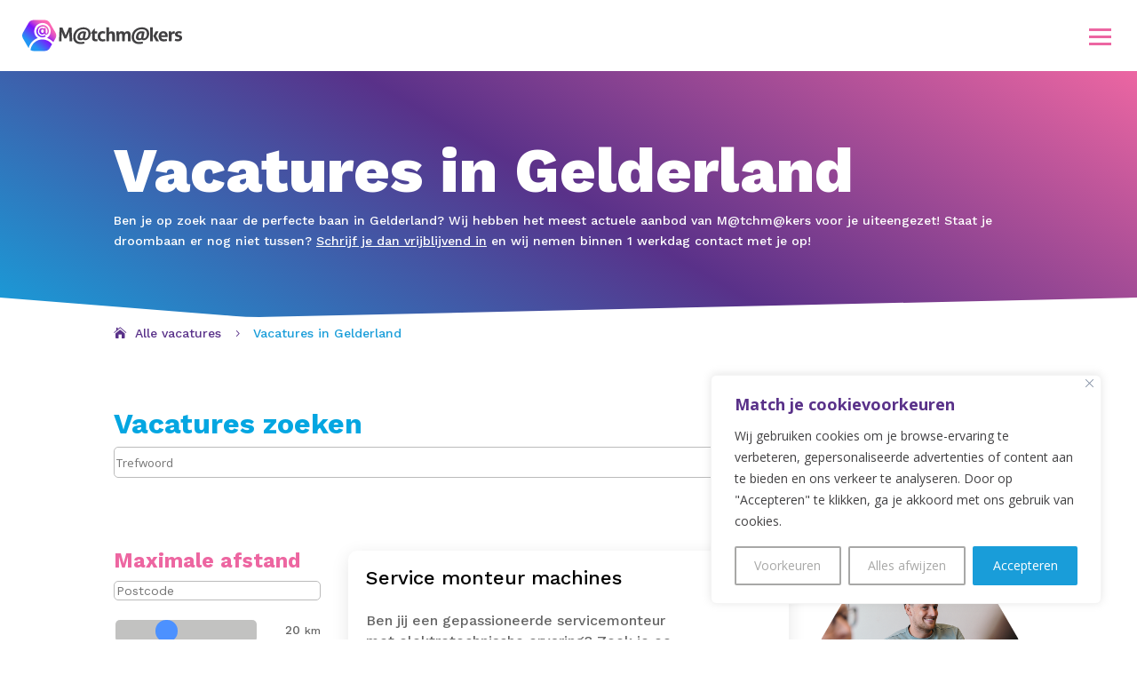

--- FILE ---
content_type: text/css
request_url: https://matchmakers.nu/wp-content/et-cache/284755/et-core-unified-284755.min.css?ver=1768554375
body_size: -141
content:
.fixed-header{background:rgb(25,157,217);background:linear-gradient(30deg,rgba(25,157,217,1) 0%,rgba(89,49,137,1) 50%,rgba(236,102,162,1) 100%)}

--- FILE ---
content_type: text/css
request_url: https://matchmakers.nu/wp-content/et-cache/284755/et-core-unified-tb-284370-tb-25511-deferred-284755.min.css?ver=1768554376
body_size: 2977
content:
.et_pb_section_0_tb_header{overflow-x:hidden;overflow-y:hidden}.et_pb_section_0_tb_header.et_pb_section,.et_pb_column_0_tb_header{padding-top:0px;padding-bottom:0px}.et_pb_row_0_tb_header.et_pb_row{padding-top:0px!important;padding-bottom:0px!important;margin-top:-1px!important;margin-bottom:0px!important;padding-top:0px;padding-bottom:0px}.et_pb_row_1_tb_header{border-bottom-width:1px;border-bottom-color:#A8A8A7}.et_pb_row_1_tb_header.et_pb_row{padding-top:0px!important;padding-bottom:15px!important;padding-top:0px;padding-bottom:15px}.et_pb_blurb_0_tb_header.et_pb_blurb{font-family:'Work Sans',Helvetica,Arial,Lucida,sans-serif;color:#A8A8A7!important;margin-bottom:0px!important}.et_pb_blurb_0_tb_header.et_pb_blurb:hover,.et_pb_blurb_0_tb_header.et_pb_blurb .et_pb_blurb_description a:hover,.et_pb_blurb_1_tb_header.et_pb_blurb:hover,.et_pb_blurb_1_tb_header.et_pb_blurb .et_pb_blurb_description a:hover,.et_pb_blurb_2_tb_header.et_pb_blurb:hover,.et_pb_blurb_2_tb_header.et_pb_blurb .et_pb_blurb_description a:hover,.et_pb_blurb_3_tb_header.et_pb_blurb:hover,.et_pb_blurb_3_tb_header.et_pb_blurb .et_pb_blurb_description a:hover{color:#199DD9!important}.et_pb_blurb_0_tb_header.et_pb_blurb .et_pb_blurb_description a,.et_pb_blurb_1_tb_header.et_pb_blurb .et_pb_blurb_description a,.et_pb_blurb_2_tb_header.et_pb_blurb .et_pb_blurb_description a,.et_pb_blurb_3_tb_header.et_pb_blurb .et_pb_blurb_description a{color:#A8A8A7!important}.et_pb_blurb_0_tb_header .et_pb_main_blurb_image .et_pb_only_image_mode_wrap,.et_pb_blurb_0_tb_header .et_pb_main_blurb_image .et-pb-icon,.et_pb_blurb_1_tb_header .et_pb_main_blurb_image .et_pb_only_image_mode_wrap,.et_pb_blurb_1_tb_header .et_pb_main_blurb_image .et-pb-icon,.et_pb_blurb_2_tb_header .et_pb_main_blurb_image .et_pb_only_image_mode_wrap,.et_pb_blurb_2_tb_header .et_pb_main_blurb_image .et-pb-icon,.et_pb_blurb_3_tb_header .et_pb_main_blurb_image .et_pb_only_image_mode_wrap,.et_pb_blurb_3_tb_header .et_pb_main_blurb_image .et-pb-icon{margin-top:2px!important}.et_pb_blurb_0_tb_header .et_pb_blurb_description,.et_pb_blurb_0_tb_header.et_pb_blurb .et_pb_blurb_description a,.et_pb_blurb_1_tb_header .et_pb_blurb_description,.et_pb_blurb_1_tb_header.et_pb_blurb .et_pb_blurb_description a,.et_pb_blurb_2_tb_header .et_pb_blurb_description,.et_pb_blurb_2_tb_header.et_pb_blurb .et_pb_blurb_description a,.et_pb_blurb_3_tb_header .et_pb_blurb_description,.et_pb_blurb_3_tb_header.et_pb_blurb .et_pb_blurb_description a{transition:color 300ms ease 0ms}.et_pb_blurb_0_tb_header .et_pb_main_blurb_image .et_pb_image_wrap,.et_pb_blurb_1_tb_header .et_pb_main_blurb_image .et_pb_image_wrap,.et_pb_blurb_2_tb_header .et_pb_main_blurb_image .et_pb_image_wrap,.et_pb_blurb_3_tb_header .et_pb_main_blurb_image .et_pb_image_wrap{width:18px}.et_pb_blurb_1_tb_header.et_pb_blurb,.et_pb_blurb_2_tb_header.et_pb_blurb,.et_pb_blurb_3_tb_header.et_pb_blurb{font-family:'Work Sans',Helvetica,Arial,Lucida,sans-serif;color:#A8A8A7!important;margin-bottom:0px!important;margin-left:30px!important}.et_pb_text_0_tb_header{line-height:2em;font-family:'Work Sans',Helvetica,Arial,Lucida,sans-serif;font-size:16px;line-height:2em;margin-top:10px!important}.et_pb_text_0_tb_header.et_pb_text a{color:#199DD9!important;transition:color 300ms ease 0ms}.et_pb_text_0_tb_header.et_pb_text a:hover{color:#593189!important}.et_pb_text_0_tb_header a{font-family:'Work Sans',Helvetica,Arial,Lucida,sans-serif;font-size:16px;line-height:2em;text-align:right}@media only screen and (max-width:980px){.et_pb_row_1_tb_header{border-bottom-width:1px;border-bottom-color:#A8A8A7}}@media only screen and (max-width:767px){.et_pb_row_1_tb_header{border-bottom-width:1px;border-bottom-color:#A8A8A7}.et_pb_blurb_0_tb_header,.et_pb_blurb_1_tb_header,.et_pb_blurb_2_tb_header,.et_pb_blurb_3_tb_header{display:none!important}}.et_pb_section_0_tb_footer.et_pb_section{padding-top:25px;padding-bottom:17px}.et_pb_row_0_tb_footer.et_pb_row{padding-top:50px!important;padding-bottom:3px!important;padding-top:50px;padding-bottom:3px}.et_pb_image_0_tb_footer .et_pb_image_wrap img{max-height:100px;width:auto}.et_pb_image_0_tb_footer,.et_pb_image_1_tb_footer{text-align:center}.et_pb_image_0_tb_footer .et_pb_image_wrap,.et_pb_image_1_tb_footer .et_pb_image_wrap{display:block}.et_pb_blurb_0_tb_footer.et_pb_blurb .et_pb_module_header,.et_pb_blurb_0_tb_footer.et_pb_blurb .et_pb_module_header a,.et_pb_blurb_1_tb_footer.et_pb_blurb .et_pb_module_header,.et_pb_blurb_1_tb_footer.et_pb_blurb .et_pb_module_header a,.et_pb_blurb_2_tb_footer.et_pb_blurb .et_pb_module_header,.et_pb_blurb_2_tb_footer.et_pb_blurb .et_pb_module_header a,.et_pb_blurb_3_tb_footer.et_pb_blurb .et_pb_module_header,.et_pb_blurb_3_tb_footer.et_pb_blurb .et_pb_module_header a,.et_pb_blurb_4_tb_footer.et_pb_blurb .et_pb_module_header,.et_pb_blurb_4_tb_footer.et_pb_blurb .et_pb_module_header a,.et_pb_blurb_5_tb_footer.et_pb_blurb .et_pb_module_header,.et_pb_blurb_5_tb_footer.et_pb_blurb .et_pb_module_header a,.et_pb_blurb_6_tb_footer.et_pb_blurb .et_pb_module_header,.et_pb_blurb_6_tb_footer.et_pb_blurb .et_pb_module_header a,.et_pb_blurb_7_tb_footer.et_pb_blurb .et_pb_module_header,.et_pb_blurb_7_tb_footer.et_pb_blurb .et_pb_module_header a,.et_pb_blurb_8_tb_footer.et_pb_blurb .et_pb_module_header,.et_pb_blurb_8_tb_footer.et_pb_blurb .et_pb_module_header a,.et_pb_blurb_9_tb_footer.et_pb_blurb .et_pb_module_header,.et_pb_blurb_9_tb_footer.et_pb_blurb .et_pb_module_header a,.et_pb_blurb_10_tb_footer.et_pb_blurb .et_pb_module_header,.et_pb_blurb_10_tb_footer.et_pb_blurb .et_pb_module_header a,.et_pb_blurb_11_tb_footer.et_pb_blurb .et_pb_module_header,.et_pb_blurb_11_tb_footer.et_pb_blurb .et_pb_module_header a,.et_pb_blurb_12_tb_footer.et_pb_blurb .et_pb_module_header,.et_pb_blurb_12_tb_footer.et_pb_blurb .et_pb_module_header a,.et_pb_blurb_13_tb_footer.et_pb_blurb .et_pb_module_header,.et_pb_blurb_13_tb_footer.et_pb_blurb .et_pb_module_header a,.et_pb_blurb_14_tb_footer.et_pb_blurb .et_pb_module_header,.et_pb_blurb_14_tb_footer.et_pb_blurb .et_pb_module_header a,.et_pb_blurb_15_tb_footer.et_pb_blurb .et_pb_module_header,.et_pb_blurb_15_tb_footer.et_pb_blurb .et_pb_module_header a,.et_pb_blurb_16_tb_footer.et_pb_blurb .et_pb_module_header,.et_pb_blurb_16_tb_footer.et_pb_blurb .et_pb_module_header a,.et_pb_blurb_17_tb_footer.et_pb_blurb .et_pb_module_header,.et_pb_blurb_17_tb_footer.et_pb_blurb .et_pb_module_header a,.et_pb_blurb_18_tb_footer.et_pb_blurb .et_pb_module_header,.et_pb_blurb_18_tb_footer.et_pb_blurb .et_pb_module_header a,.et_pb_blurb_19_tb_footer.et_pb_blurb .et_pb_module_header,.et_pb_blurb_19_tb_footer.et_pb_blurb .et_pb_module_header a,.et_pb_blurb_20_tb_footer.et_pb_blurb .et_pb_module_header,.et_pb_blurb_20_tb_footer.et_pb_blurb .et_pb_module_header a,.et_pb_blurb_21_tb_footer.et_pb_blurb .et_pb_module_header,.et_pb_blurb_21_tb_footer.et_pb_blurb .et_pb_module_header a,.et_pb_blurb_22_tb_footer.et_pb_blurb .et_pb_module_header,.et_pb_blurb_22_tb_footer.et_pb_blurb .et_pb_module_header a,.et_pb_blurb_23_tb_footer.et_pb_blurb .et_pb_module_header,.et_pb_blurb_23_tb_footer.et_pb_blurb .et_pb_module_header a,.et_pb_blurb_24_tb_footer.et_pb_blurb .et_pb_module_header,.et_pb_blurb_24_tb_footer.et_pb_blurb .et_pb_module_header a,.et_pb_blurb_25_tb_footer.et_pb_blurb .et_pb_module_header,.et_pb_blurb_25_tb_footer.et_pb_blurb .et_pb_module_header a,.et_pb_blurb_26_tb_footer.et_pb_blurb .et_pb_module_header,.et_pb_blurb_26_tb_footer.et_pb_blurb .et_pb_module_header a,.et_pb_blurb_27_tb_footer.et_pb_blurb .et_pb_module_header,.et_pb_blurb_27_tb_footer.et_pb_blurb .et_pb_module_header a,.et_pb_blurb_28_tb_footer.et_pb_blurb .et_pb_module_header,.et_pb_blurb_28_tb_footer.et_pb_blurb .et_pb_module_header a,.et_pb_blurb_29_tb_footer.et_pb_blurb .et_pb_module_header,.et_pb_blurb_29_tb_footer.et_pb_blurb .et_pb_module_header a,.et_pb_blurb_30_tb_footer.et_pb_blurb .et_pb_module_header,.et_pb_blurb_30_tb_footer.et_pb_blurb .et_pb_module_header a,.et_pb_blurb_31_tb_footer.et_pb_blurb .et_pb_module_header,.et_pb_blurb_31_tb_footer.et_pb_blurb .et_pb_module_header a,.et_pb_blurb_32_tb_footer.et_pb_blurb .et_pb_module_header,.et_pb_blurb_32_tb_footer.et_pb_blurb .et_pb_module_header a{font-family:'Work Sans',Helvetica,Arial,Lucida,sans-serif}.et_pb_blurb_0_tb_footer.et_pb_blurb,.et_pb_blurb_1_tb_footer.et_pb_blurb,.et_pb_blurb_2_tb_footer.et_pb_blurb,.et_pb_blurb_3_tb_footer.et_pb_blurb,.et_pb_blurb_4_tb_footer.et_pb_blurb,.et_pb_blurb_5_tb_footer.et_pb_blurb,.et_pb_blurb_6_tb_footer.et_pb_blurb,.et_pb_blurb_7_tb_footer.et_pb_blurb,.et_pb_blurb_8_tb_footer.et_pb_blurb,.et_pb_blurb_9_tb_footer.et_pb_blurb,.et_pb_blurb_10_tb_footer.et_pb_blurb,.et_pb_blurb_11_tb_footer.et_pb_blurb,.et_pb_blurb_12_tb_footer.et_pb_blurb,.et_pb_blurb_13_tb_footer.et_pb_blurb,.et_pb_blurb_14_tb_footer.et_pb_blurb,.et_pb_blurb_15_tb_footer.et_pb_blurb,.et_pb_blurb_16_tb_footer.et_pb_blurb,.et_pb_blurb_17_tb_footer.et_pb_blurb,.et_pb_blurb_18_tb_footer.et_pb_blurb,.et_pb_blurb_19_tb_footer.et_pb_blurb,.et_pb_blurb_20_tb_footer.et_pb_blurb,.et_pb_blurb_21_tb_footer.et_pb_blurb,.et_pb_blurb_22_tb_footer.et_pb_blurb,.et_pb_blurb_23_tb_footer.et_pb_blurb,.et_pb_blurb_24_tb_footer.et_pb_blurb,.et_pb_blurb_25_tb_footer.et_pb_blurb,.et_pb_blurb_26_tb_footer.et_pb_blurb,.et_pb_blurb_27_tb_footer.et_pb_blurb,.et_pb_blurb_28_tb_footer.et_pb_blurb,.et_pb_blurb_29_tb_footer.et_pb_blurb,.et_pb_blurb_30_tb_footer.et_pb_blurb,.et_pb_blurb_31_tb_footer.et_pb_blurb,.et_pb_blurb_32_tb_footer.et_pb_blurb{font-family:'Work Sans',Helvetica,Arial,Lucida,sans-serif;margin-bottom:0px!important}.et_pb_blurb_0_tb_footer.et_pb_blurb .et_pb_blurb_description a,.et_pb_blurb_1_tb_footer.et_pb_blurb .et_pb_blurb_description a,.et_pb_blurb_2_tb_footer.et_pb_blurb .et_pb_blurb_description a,.et_pb_blurb_3_tb_footer.et_pb_blurb .et_pb_blurb_description a,.et_pb_blurb_4_tb_footer.et_pb_blurb .et_pb_blurb_description a,.et_pb_blurb_5_tb_footer.et_pb_blurb .et_pb_blurb_description a,.et_pb_blurb_6_tb_footer.et_pb_blurb .et_pb_blurb_description a,.et_pb_blurb_7_tb_footer.et_pb_blurb .et_pb_blurb_description a,.et_pb_blurb_8_tb_footer.et_pb_blurb .et_pb_blurb_description a,.et_pb_blurb_9_tb_footer.et_pb_blurb .et_pb_blurb_description a,.et_pb_blurb_10_tb_footer.et_pb_blurb .et_pb_blurb_description a,.et_pb_blurb_11_tb_footer.et_pb_blurb .et_pb_blurb_description a,.et_pb_blurb_12_tb_footer.et_pb_blurb .et_pb_blurb_description a,.et_pb_blurb_13_tb_footer.et_pb_blurb .et_pb_blurb_description a,.et_pb_blurb_14_tb_footer.et_pb_blurb .et_pb_blurb_description a,.et_pb_blurb_15_tb_footer.et_pb_blurb .et_pb_blurb_description a,.et_pb_blurb_16_tb_footer.et_pb_blurb .et_pb_blurb_description a,.et_pb_blurb_17_tb_footer.et_pb_blurb .et_pb_blurb_description a,.et_pb_blurb_18_tb_footer.et_pb_blurb .et_pb_blurb_description a,.et_pb_blurb_19_tb_footer.et_pb_blurb .et_pb_blurb_description a,.et_pb_blurb_20_tb_footer.et_pb_blurb .et_pb_blurb_description a,.et_pb_blurb_21_tb_footer.et_pb_blurb .et_pb_blurb_description a,.et_pb_blurb_22_tb_footer.et_pb_blurb .et_pb_blurb_description a,.et_pb_blurb_23_tb_footer.et_pb_blurb .et_pb_blurb_description a,.et_pb_blurb_24_tb_footer.et_pb_blurb .et_pb_blurb_description a,.et_pb_blurb_25_tb_footer.et_pb_blurb .et_pb_blurb_description a,.et_pb_blurb_26_tb_footer.et_pb_blurb .et_pb_blurb_description a,.et_pb_blurb_27_tb_footer.et_pb_blurb .et_pb_blurb_description a,.et_pb_blurb_28_tb_footer.et_pb_blurb .et_pb_blurb_description a,.et_pb_blurb_29_tb_footer.et_pb_blurb .et_pb_blurb_description a,.et_pb_blurb_30_tb_footer.et_pb_blurb .et_pb_blurb_description a,.et_pb_blurb_31_tb_footer.et_pb_blurb .et_pb_blurb_description a,.et_pb_blurb_32_tb_footer.et_pb_blurb .et_pb_blurb_description a{font-family:'Work Sans',Helvetica,Arial,Lucida,sans-serif;font-weight:600;font-size:16px;color:#A8A8A7!important;line-height:1.9em}.et_pb_blurb_0_tb_footer.et_pb_blurb .et_pb_blurb_description a:hover,.et_pb_blurb_1_tb_footer.et_pb_blurb .et_pb_blurb_description a:hover,.et_pb_blurb_2_tb_footer.et_pb_blurb .et_pb_blurb_description a:hover,.et_pb_blurb_3_tb_footer.et_pb_blurb .et_pb_blurb_description a:hover,.et_pb_blurb_4_tb_footer.et_pb_blurb .et_pb_blurb_description a:hover,.et_pb_blurb_5_tb_footer.et_pb_blurb .et_pb_blurb_description a:hover,.et_pb_blurb_6_tb_footer.et_pb_blurb .et_pb_blurb_description a:hover,.et_pb_blurb_7_tb_footer.et_pb_blurb .et_pb_blurb_description a:hover,.et_pb_blurb_8_tb_footer.et_pb_blurb .et_pb_blurb_description a:hover,.et_pb_blurb_9_tb_footer.et_pb_blurb .et_pb_blurb_description a:hover,.et_pb_blurb_10_tb_footer.et_pb_blurb .et_pb_blurb_description a:hover,.et_pb_blurb_11_tb_footer.et_pb_blurb .et_pb_blurb_description a:hover,.et_pb_blurb_12_tb_footer.et_pb_blurb .et_pb_blurb_description a:hover,.et_pb_blurb_13_tb_footer.et_pb_blurb .et_pb_blurb_description a:hover,.et_pb_blurb_14_tb_footer.et_pb_blurb .et_pb_blurb_description a:hover,.et_pb_blurb_15_tb_footer.et_pb_blurb .et_pb_blurb_description a:hover,.et_pb_blurb_16_tb_footer.et_pb_blurb .et_pb_blurb_description a:hover,.et_pb_blurb_17_tb_footer.et_pb_blurb .et_pb_blurb_description a:hover,.et_pb_blurb_18_tb_footer.et_pb_blurb .et_pb_blurb_description a:hover,.et_pb_blurb_19_tb_footer.et_pb_blurb .et_pb_blurb_description a:hover,.et_pb_blurb_20_tb_footer.et_pb_blurb .et_pb_blurb_description a:hover,.et_pb_blurb_21_tb_footer.et_pb_blurb .et_pb_blurb_description a:hover,.et_pb_blurb_22_tb_footer.et_pb_blurb .et_pb_blurb_description a:hover,.et_pb_blurb_23_tb_footer.et_pb_blurb .et_pb_blurb_description a:hover,.et_pb_blurb_24_tb_footer.et_pb_blurb .et_pb_blurb_description a:hover,.et_pb_blurb_25_tb_footer.et_pb_blurb .et_pb_blurb_description a:hover,.et_pb_blurb_26_tb_footer.et_pb_blurb .et_pb_blurb_description a:hover,.et_pb_blurb_27_tb_footer.et_pb_blurb .et_pb_blurb_description a:hover,.et_pb_blurb_28_tb_footer.et_pb_blurb .et_pb_blurb_description a:hover,.et_pb_blurb_29_tb_footer.et_pb_blurb .et_pb_blurb_description a:hover,.et_pb_blurb_30_tb_footer.et_pb_blurb .et_pb_blurb_description a:hover,.et_pb_blurb_31_tb_footer.et_pb_blurb .et_pb_blurb_description a:hover,.et_pb_blurb_32_tb_footer.et_pb_blurb .et_pb_blurb_description a:hover{color:#414042!important}.et_pb_blurb_0_tb_footer.et_pb_blurb .et_pb_blurb_description a,.et_pb_blurb_0_tb_footer .et-pb-icon,.et_pb_blurb_1_tb_footer.et_pb_blurb .et_pb_blurb_description a,.et_pb_blurb_1_tb_footer .et-pb-icon,.et_pb_blurb_2_tb_footer.et_pb_blurb .et_pb_blurb_description a,.et_pb_blurb_2_tb_footer .et-pb-icon,.et_pb_blurb_3_tb_footer.et_pb_blurb .et_pb_blurb_description a,.et_pb_blurb_3_tb_footer .et-pb-icon,.et_pb_blurb_4_tb_footer.et_pb_blurb .et_pb_blurb_description a,.et_pb_blurb_4_tb_footer .et-pb-icon,.et_pb_blurb_5_tb_footer.et_pb_blurb .et_pb_blurb_description a,.et_pb_blurb_5_tb_footer .et-pb-icon,.et_pb_blurb_6_tb_footer.et_pb_blurb .et_pb_blurb_description a,.et_pb_blurb_6_tb_footer .et-pb-icon,.et_pb_blurb_7_tb_footer.et_pb_blurb .et_pb_blurb_description a,.et_pb_blurb_7_tb_footer .et-pb-icon,.et_pb_blurb_8_tb_footer.et_pb_blurb .et_pb_blurb_description a,.et_pb_blurb_8_tb_footer .et-pb-icon,.et_pb_blurb_9_tb_footer.et_pb_blurb .et_pb_blurb_description a,.et_pb_blurb_9_tb_footer .et-pb-icon,.et_pb_blurb_10_tb_footer.et_pb_blurb .et_pb_blurb_description a,.et_pb_blurb_10_tb_footer .et-pb-icon,.et_pb_blurb_11_tb_footer.et_pb_blurb .et_pb_blurb_description a,.et_pb_blurb_11_tb_footer .et-pb-icon,.et_pb_blurb_12_tb_footer.et_pb_blurb .et_pb_blurb_description a,.et_pb_blurb_12_tb_footer .et-pb-icon,.et_pb_blurb_13_tb_footer.et_pb_blurb .et_pb_blurb_description a,.et_pb_blurb_13_tb_footer .et-pb-icon,.et_pb_blurb_14_tb_footer.et_pb_blurb .et_pb_blurb_description a,.et_pb_blurb_14_tb_footer .et-pb-icon,.et_pb_blurb_15_tb_footer.et_pb_blurb .et_pb_blurb_description a,.et_pb_blurb_15_tb_footer .et-pb-icon,.et_pb_blurb_16_tb_footer.et_pb_blurb .et_pb_blurb_description a,.et_pb_blurb_16_tb_footer .et-pb-icon,.et_pb_blurb_17_tb_footer.et_pb_blurb .et_pb_blurb_description a,.et_pb_blurb_17_tb_footer .et-pb-icon,.et_pb_blurb_18_tb_footer.et_pb_blurb .et_pb_blurb_description a,.et_pb_blurb_18_tb_footer .et-pb-icon,.et_pb_blurb_19_tb_footer.et_pb_blurb .et_pb_blurb_description a,.et_pb_blurb_19_tb_footer .et-pb-icon,.et_pb_blurb_20_tb_footer.et_pb_blurb .et_pb_blurb_description a,.et_pb_blurb_20_tb_footer .et-pb-icon,.et_pb_blurb_21_tb_footer.et_pb_blurb .et_pb_blurb_description a,.et_pb_blurb_21_tb_footer .et-pb-icon,.et_pb_blurb_22_tb_footer.et_pb_blurb .et_pb_blurb_description a,.et_pb_blurb_22_tb_footer .et-pb-icon,.et_pb_blurb_23_tb_footer.et_pb_blurb .et_pb_blurb_description a,.et_pb_blurb_23_tb_footer .et-pb-icon,.et_pb_blurb_24_tb_footer.et_pb_blurb .et_pb_blurb_description a,.et_pb_blurb_24_tb_footer .et-pb-icon,.et_pb_blurb_25_tb_footer.et_pb_blurb .et_pb_blurb_description a,.et_pb_blurb_25_tb_footer .et-pb-icon,.et_pb_blurb_26_tb_footer.et_pb_blurb .et_pb_blurb_description a,.et_pb_blurb_26_tb_footer .et-pb-icon,.et_pb_blurb_27_tb_footer.et_pb_blurb .et_pb_blurb_description a,.et_pb_blurb_27_tb_footer .et-pb-icon,.et_pb_blurb_28_tb_footer.et_pb_blurb .et_pb_blurb_description a,.et_pb_blurb_28_tb_footer .et-pb-icon,.et_pb_blurb_29_tb_footer.et_pb_blurb .et_pb_blurb_description a,.et_pb_blurb_29_tb_footer .et-pb-icon,.et_pb_blurb_30_tb_footer.et_pb_blurb .et_pb_blurb_description a,.et_pb_blurb_30_tb_footer .et-pb-icon,.et_pb_blurb_31_tb_footer.et_pb_blurb .et_pb_blurb_description a,.et_pb_blurb_31_tb_footer .et-pb-icon,.et_pb_blurb_32_tb_footer.et_pb_blurb .et_pb_blurb_description a,.et_pb_blurb_32_tb_footer .et-pb-icon{transition:color 300ms ease 0ms}.et_pb_blurb_0_tb_footer .et-pb-icon,.et_pb_blurb_1_tb_footer .et-pb-icon,.et_pb_blurb_2_tb_footer .et-pb-icon,.et_pb_blurb_3_tb_footer .et-pb-icon,.et_pb_blurb_4_tb_footer .et-pb-icon,.et_pb_blurb_5_tb_footer .et-pb-icon,.et_pb_blurb_6_tb_footer .et-pb-icon,.et_pb_blurb_7_tb_footer .et-pb-icon,.et_pb_blurb_8_tb_footer .et-pb-icon,.et_pb_blurb_9_tb_footer .et-pb-icon,.et_pb_blurb_10_tb_footer .et-pb-icon,.et_pb_blurb_11_tb_footer .et-pb-icon,.et_pb_blurb_12_tb_footer .et-pb-icon,.et_pb_blurb_13_tb_footer .et-pb-icon,.et_pb_blurb_14_tb_footer .et-pb-icon,.et_pb_blurb_15_tb_footer .et-pb-icon,.et_pb_blurb_16_tb_footer .et-pb-icon,.et_pb_blurb_17_tb_footer .et-pb-icon,.et_pb_blurb_18_tb_footer .et-pb-icon,.et_pb_blurb_19_tb_footer .et-pb-icon,.et_pb_blurb_20_tb_footer .et-pb-icon,.et_pb_blurb_21_tb_footer .et-pb-icon,.et_pb_blurb_22_tb_footer .et-pb-icon,.et_pb_blurb_23_tb_footer .et-pb-icon,.et_pb_blurb_24_tb_footer .et-pb-icon,.et_pb_blurb_25_tb_footer .et-pb-icon,.et_pb_blurb_26_tb_footer .et-pb-icon,.et_pb_blurb_27_tb_footer .et-pb-icon,.et_pb_blurb_28_tb_footer .et-pb-icon,.et_pb_blurb_29_tb_footer .et-pb-icon,.et_pb_blurb_30_tb_footer .et-pb-icon,.et_pb_blurb_31_tb_footer .et-pb-icon,.et_pb_blurb_32_tb_footer .et-pb-icon{font-size:32px;color:#EC66A2;font-family:ETmodules!important;font-weight:400!important}.et_pb_blurb_0_tb_footer:hover .et-pb-icon,.et_pb_blurb_1_tb_footer:hover .et-pb-icon,.et_pb_blurb_2_tb_footer:hover .et-pb-icon,.et_pb_blurb_3_tb_footer:hover .et-pb-icon,.et_pb_blurb_4_tb_footer:hover .et-pb-icon,.et_pb_blurb_5_tb_footer:hover .et-pb-icon,.et_pb_blurb_6_tb_footer:hover .et-pb-icon,.et_pb_blurb_7_tb_footer:hover .et-pb-icon,.et_pb_blurb_8_tb_footer:hover .et-pb-icon,.et_pb_blurb_9_tb_footer:hover .et-pb-icon,.et_pb_blurb_10_tb_footer:hover .et-pb-icon,.et_pb_blurb_11_tb_footer:hover .et-pb-icon,.et_pb_blurb_12_tb_footer:hover .et-pb-icon,.et_pb_blurb_13_tb_footer:hover .et-pb-icon,.et_pb_blurb_14_tb_footer:hover .et-pb-icon,.et_pb_blurb_15_tb_footer:hover .et-pb-icon,.et_pb_blurb_16_tb_footer:hover .et-pb-icon,.et_pb_blurb_17_tb_footer:hover .et-pb-icon,.et_pb_blurb_18_tb_footer:hover .et-pb-icon,.et_pb_blurb_19_tb_footer:hover .et-pb-icon,.et_pb_blurb_20_tb_footer:hover .et-pb-icon,.et_pb_blurb_21_tb_footer:hover .et-pb-icon,.et_pb_blurb_22_tb_footer:hover .et-pb-icon,.et_pb_blurb_23_tb_footer:hover .et-pb-icon,.et_pb_blurb_24_tb_footer:hover .et-pb-icon,.et_pb_blurb_25_tb_footer:hover .et-pb-icon,.et_pb_blurb_26_tb_footer:hover .et-pb-icon,.et_pb_blurb_27_tb_footer:hover .et-pb-icon,.et_pb_blurb_28_tb_footer:hover .et-pb-icon,.et_pb_blurb_29_tb_footer:hover .et-pb-icon,.et_pb_blurb_30_tb_footer:hover .et-pb-icon,.et_pb_blurb_31_tb_footer:hover .et-pb-icon,.et_pb_blurb_32_tb_footer:hover .et-pb-icon{color:#199DD9}.et_pb_social_media_follow .et_pb_social_media_follow_network_0_tb_footer.et_pb_social_icon .icon:before,.et_pb_social_media_follow .et_pb_social_media_follow_network_1_tb_footer.et_pb_social_icon .icon:before,.et_pb_social_media_follow .et_pb_social_media_follow_network_2_tb_footer.et_pb_social_icon .icon:before{color:#FFFFFF}ul.et_pb_social_media_follow_0_tb_footer a.icon{border-radius:100px 100px 100px 100px}ul.et_pb_social_media_follow_0_tb_footer{margin-top:20px!important}.et_pb_social_media_follow_0_tb_footer li.et_pb_social_icon a.icon:before{color:#000000}.et_pb_text_0_tb_footer h4,.et_pb_text_1_tb_footer h4,.et_pb_text_2_tb_footer h4,.et_pb_text_3_tb_footer h4{font-family:'Work Sans',Helvetica,Arial,Lucida,sans-serif;font-weight:700;font-size:22px;color:#414042!important;line-height:1.6em;text-align:left}.et_pb_text_0_tb_footer,.et_pb_text_1_tb_footer,.et_pb_text_2_tb_footer{margin-bottom:0px!important}.et_pb_text_3_tb_footer{margin-top:20px!important;margin-bottom:0px!important}.et_pb_section_1_tb_footer.et_pb_section{padding-top:0px;padding-bottom:17px}.et_pb_row_1_tb_footer{border-top-width:1px;border-top-color:#EC66A2}.et_pb_row_1_tb_footer.et_pb_row{padding-top:20px!important;padding-bottom:0px!important;padding-top:20px;padding-bottom:0px}.et_pb_text_4_tb_footer.et_pb_text,.et_pb_text_5_tb_footer.et_pb_text,.et_pb_text_6_tb_footer.et_pb_text,.et_pb_text_7_tb_footer.et_pb_text,.et_pb_text_8_tb_footer.et_pb_text{color:#A8A8A7!important}.et_pb_text_4_tb_footer,.et_pb_text_5_tb_footer,.et_pb_text_6_tb_footer,.et_pb_text_7_tb_footer,.et_pb_text_8_tb_footer{line-height:1.6em;font-family:'Work Sans',Helvetica,Arial,Lucida,sans-serif;line-height:1.6em}.et_pb_text_5_tb_footer.et_pb_text a,.et_pb_text_6_tb_footer.et_pb_text a,.et_pb_text_7_tb_footer.et_pb_text a{color:#A8A8A7!important;transition:color 300ms ease 0ms}.et_pb_text_5_tb_footer.et_pb_text a:hover,.et_pb_text_6_tb_footer.et_pb_text a:hover,.et_pb_text_7_tb_footer.et_pb_text a:hover,.et_pb_text_8_tb_footer.et_pb_text a:hover{color:#593189!important}.et_pb_image_1_tb_footer .et_pb_image_wrap img{height:50px;width:auto}.et_pb_section_2_tb_footer.et_pb_section{padding-top:18px;padding-bottom:17px;background-color:#414042!important}.et_pb_section_2_tb_footer.section_has_divider.et_pb_top_divider .et_pb_top_inside_divider{background-image:url([data-uri]);background-size:100% 25px;top:0;height:25px;z-index:1;transform:scale(-1,1)}.et_pb_row_2_tb_footer.et_pb_row{padding-top:0px!important;padding-bottom:0px!important;padding-top:0px;padding-bottom:0px}.et_pb_text_8_tb_footer.et_pb_text a{color:#EC66A2!important;transition:color 300ms ease 0ms}.et_pb_social_media_follow_network_0_tb_footer a.icon,.et_pb_social_media_follow_network_1_tb_footer a.icon,.et_pb_social_media_follow_network_2_tb_footer a.icon{background-color:#EC66A2!important;transition:background-color 300ms ease 0ms,background-image 300ms ease 0ms}.et_pb_social_media_follow_network_0_tb_footer a.icon:hover,.et_pb_social_media_follow_network_1_tb_footer a.icon:hover,.et_pb_social_media_follow_network_2_tb_footer a.icon:hover{background-image:initial!important;background-color:#199DD9!important}.et_pb_social_media_follow li.et_pb_social_media_follow_network_0_tb_footer a,.et_pb_social_media_follow li.et_pb_social_media_follow_network_1_tb_footer a,.et_pb_social_media_follow li.et_pb_social_media_follow_network_2_tb_footer a{padding-top:3px;padding-right:3px;padding-bottom:3px;padding-left:3px;width:auto;height:auto}@media only screen and (max-width:980px){.et_pb_image_0_tb_footer{text-align:left;margin-left:0}.et_pb_image_0_tb_footer .et_pb_image_wrap img,.et_pb_image_1_tb_footer .et_pb_image_wrap img{width:auto}ul.et_pb_social_media_follow_0_tb_footer{margin-top:10px!important}.et_pb_text_0_tb_footer h4,.et_pb_text_1_tb_footer h4,.et_pb_text_2_tb_footer h4,.et_pb_text_3_tb_footer h4{font-size:24px}.et_pb_text_3_tb_footer{margin-top:20px!important;margin-bottom:0px!important}.et_pb_row_1_tb_footer{border-top-width:1px;border-top-color:#EC66A2}}@media only screen and (max-width:767px){.et_pb_image_0_tb_footer .et_pb_image_wrap img,.et_pb_image_1_tb_footer .et_pb_image_wrap img{width:auto}ul.et_pb_social_media_follow_0_tb_footer{margin-top:10px!important}.et_pb_text_0_tb_footer h4,.et_pb_text_1_tb_footer h4,.et_pb_text_2_tb_footer h4,.et_pb_text_3_tb_footer h4{font-size:24px}.et_pb_text_3_tb_footer{margin-top:20px!important;margin-bottom:0px!important}.et_pb_row_1_tb_footer{border-top-width:1px;border-top-color:#EC66A2}.et_pb_section_2_tb_footer.section_has_divider.et_pb_top_divider .et_pb_top_inside_divider{background-image:url([data-uri]);background-size:100% 10px;top:0;height:10px;z-index:1;transform:scale(-1,1)}}.et_pb_section_2.et_pb_section{padding-bottom:0px}.et_pb_row_3{border-bottom-width:1px;border-bottom-color:#199DD9}.et_pb_row_3.et_pb_row{padding-bottom:25px!important;margin-bottom:10px!important;padding-bottom:25px}.et_pb_blurb_0.et_pb_blurb .et_pb_module_header,.et_pb_blurb_0.et_pb_blurb .et_pb_module_header a{font-family:'Work Sans',Helvetica,Arial,Lucida,sans-serif;font-weight:900;font-size:24px;color:#199DD9!important}.et_pb_blurb_0.et_pb_blurb{font-family:'Work Sans',Helvetica,Arial,Lucida,sans-serif;font-size:16px}.et_pb_blurb_1.et_pb_blurb{font-family:'Work Sans',Helvetica,Arial,Lucida,sans-serif;font-weight:500;background-color:#593189;border-radius:5px 5px 5px 5px;overflow:hidden;margin-bottom:0px!important}.et_pb_blurb_1.et_pb_blurb .et_pb_blurb_description a{font-family:'Work Sans',Helvetica,Arial,Lucida,sans-serif;font-size:16px;color:#FFFFFF!important;line-height:1.9em}.et_pb_blurb_1.et_pb_blurb .et_pb_blurb_description a:hover{color:#EC66A2!important}.et_pb_blurb_1 .et_pb_main_blurb_image .et_pb_only_image_mode_wrap,.et_pb_blurb_1 .et_pb_main_blurb_image .et-pb-icon,.et_pb_blurb_2 .et_pb_main_blurb_image .et_pb_only_image_mode_wrap,.et_pb_blurb_2 .et_pb_main_blurb_image .et-pb-icon{border-width:5px;border-color:RGBA(255,255,255,0)}.et_pb_blurb_1.et_pb_blurb .et_pb_blurb_description a,.et_pb_blurb_1 .et-pb-icon,.et_pb_blurb_2.et_pb_blurb .et_pb_blurb_description a,.et_pb_blurb_2 .et-pb-icon{transition:color 300ms ease 0ms}.et_pb_blurb_1 .et-pb-icon{font-size:23px;color:#FFFFFF;font-family:ETmodules!important;font-weight:400!important}.et_pb_blurb_1:hover .et-pb-icon,.et_pb_blurb_2:hover .et-pb-icon{color:#04a6e1}.et_pb_blurb_2.et_pb_blurb{font-family:'Work Sans',Helvetica,Arial,Lucida,sans-serif;font-weight:500;margin-top:5px!important;margin-bottom:0px!important}.et_pb_blurb_2.et_pb_blurb .et_pb_blurb_description a{font-family:'Work Sans',Helvetica,Arial,Lucida,sans-serif;font-size:16px;color:#A8A8A7!important;line-height:1.9em}.et_pb_blurb_2.et_pb_blurb .et_pb_blurb_description a:hover{color:#04a6e1!important}.et_pb_blurb_2 .et-pb-icon{font-size:24px;color:#199DD9;font-family:ETmodules!important;font-weight:400!important}.et_pb_section_3.et_pb_section{padding-top:0px;padding-bottom:50px}.et_pb_row_4.et_pb_row{padding-bottom:2px!important;padding-bottom:2px}.et_pb_text_1{font-family:'Work Sans',Helvetica,Arial,Lucida,sans-serif;padding-bottom:0px!important;margin-bottom:-2px!important}.et_pb_text_1 h2,.et_pb_text_3 h2{font-family:'Work Sans',Helvetica,Arial,Lucida,sans-serif;font-weight:800;font-size:4em;color:#04A6E1!important;line-height:1.2em}.et_pb_text_1 h3{font-family:'Work Sans',Helvetica,Arial,Lucida,sans-serif;font-weight:800;font-size:3em;color:#199DD9!important}.et_pb_text_1 h4{font-family:'Work Sans',Helvetica,Arial,Lucida,sans-serif;font-style:italic;color:#593189!important}.et_pb_accordion_item.et_pb_accordion_item_0.et_pb_toggle.et_pb_toggle_open,.et_pb_accordion_item.et_pb_accordion_item_0.et_pb_toggle.et_pb_toggle_close,.et_pb_accordion_item.et_pb_accordion_item_1.et_pb_toggle.et_pb_toggle_open,.et_pb_accordion_item.et_pb_accordion_item_1.et_pb_toggle.et_pb_toggle_close{background-color:#FFFFFF}.et_pb_accordion_item.et_pb_accordion_item_0.et_pb_toggle.et_pb_toggle_open h5.et_pb_toggle_title,.et_pb_accordion_item.et_pb_accordion_item_0.et_pb_toggle.et_pb_toggle_open h1.et_pb_toggle_title,.et_pb_accordion_item.et_pb_accordion_item_0.et_pb_toggle.et_pb_toggle_open h2.et_pb_toggle_title,.et_pb_accordion_item.et_pb_accordion_item_0.et_pb_toggle.et_pb_toggle_open h3.et_pb_toggle_title,.et_pb_accordion_item.et_pb_accordion_item_0.et_pb_toggle.et_pb_toggle_open h4.et_pb_toggle_title,.et_pb_accordion_item.et_pb_accordion_item_0.et_pb_toggle.et_pb_toggle_open h6.et_pb_toggle_title,.et_pb_accordion_item.et_pb_accordion_item_0.et_pb_toggle.et_pb_toggle_close h5.et_pb_toggle_title,.et_pb_accordion_item.et_pb_accordion_item_0.et_pb_toggle.et_pb_toggle_close h1.et_pb_toggle_title,.et_pb_accordion_item.et_pb_accordion_item_0.et_pb_toggle.et_pb_toggle_close h2.et_pb_toggle_title,.et_pb_accordion_item.et_pb_accordion_item_0.et_pb_toggle.et_pb_toggle_close h3.et_pb_toggle_title,.et_pb_accordion_item.et_pb_accordion_item_0.et_pb_toggle.et_pb_toggle_close h4.et_pb_toggle_title,.et_pb_accordion_item.et_pb_accordion_item_0.et_pb_toggle.et_pb_toggle_close h6.et_pb_toggle_title,.et_pb_accordion_item.et_pb_accordion_item_1.et_pb_toggle.et_pb_toggle_open h5.et_pb_toggle_title,.et_pb_accordion_item.et_pb_accordion_item_1.et_pb_toggle.et_pb_toggle_open h1.et_pb_toggle_title,.et_pb_accordion_item.et_pb_accordion_item_1.et_pb_toggle.et_pb_toggle_open h2.et_pb_toggle_title,.et_pb_accordion_item.et_pb_accordion_item_1.et_pb_toggle.et_pb_toggle_open h3.et_pb_toggle_title,.et_pb_accordion_item.et_pb_accordion_item_1.et_pb_toggle.et_pb_toggle_open h4.et_pb_toggle_title,.et_pb_accordion_item.et_pb_accordion_item_1.et_pb_toggle.et_pb_toggle_open h6.et_pb_toggle_title,.et_pb_accordion_item.et_pb_accordion_item_1.et_pb_toggle.et_pb_toggle_close h5.et_pb_toggle_title,.et_pb_accordion_item.et_pb_accordion_item_1.et_pb_toggle.et_pb_toggle_close h1.et_pb_toggle_title,.et_pb_accordion_item.et_pb_accordion_item_1.et_pb_toggle.et_pb_toggle_close h2.et_pb_toggle_title,.et_pb_accordion_item.et_pb_accordion_item_1.et_pb_toggle.et_pb_toggle_close h3.et_pb_toggle_title,.et_pb_accordion_item.et_pb_accordion_item_1.et_pb_toggle.et_pb_toggle_close h4.et_pb_toggle_title,.et_pb_accordion_item.et_pb_accordion_item_1.et_pb_toggle.et_pb_toggle_close h6.et_pb_toggle_title,.et_pb_text_2.et_pb_text,.et_pb_text_2.et_pb_text a,.et_pb_text_2 h1{color:#593189!important}.et_pb_accordion_item.et_pb_accordion_item_0.et_pb_toggle_close .et_pb_toggle_title:before,.et_pb_accordion_item.et_pb_accordion_item_1.et_pb_toggle_close .et_pb_toggle_title:before{font-size:18px;right:-1px;color:#EC66A2;font-family:ETmodules!important;font-weight:400!important;content:"\43"!important}.et_pb_accordion_0.et_pb_accordion .et_pb_accordion_item{border-color:#199DD9}.et_pb_section_4.et_pb_section{padding-top:0px}.et_pb_image_0{text-align:left;margin-left:0}.et_pb_text_2 h4{font-family:'Work Sans',Helvetica,Arial,Lucida,sans-serif;text-transform:uppercase;font-size:16px;color:#593189!important;letter-spacing:0.2em;line-height:1.4em;text-align:left}.et_pb_text_2{margin-bottom:10px!important}.et_pb_text_3 h4{font-family:'Work Sans',Helvetica,Arial,Lucida,sans-serif;font-weight:800;font-size:2.5em;color:#199DD9!important}.et_pb_text_3{padding-bottom:0px!important;margin-bottom:-2px!important}.et_pb_text_4.et_pb_text{color:#A8A8A7!important}.et_pb_text_4{line-height:1.8em;font-family:'Work Sans',Helvetica,Arial,Lucida,sans-serif;line-height:1.8em}.et_pb_text_4.et_pb_text a{color:#ec66a2!important}.et_pb_text_4 a{font-family:'Work Sans',Helvetica,Arial,Lucida,sans-serif;font-weight:600}.et_pb_button_0_wrapper .et_pb_button_0,.et_pb_button_0_wrapper .et_pb_button_0:hover,.et_pb_button_1_wrapper .et_pb_button_1,.et_pb_button_1_wrapper .et_pb_button_1:hover{padding-top:12px!important;padding-right:40px!important;padding-bottom:12px!important;padding-left:40px!important}body #page-container .et_pb_section .et_pb_button_0{color:#FFFFFF!important;border-width:0px!important;border-color:#ec66a2;border-radius:5px;letter-spacing:0.2em;font-size:14px;font-family:'Roboto',Helvetica,Arial,Lucida,sans-serif!important;font-weight:800!important;text-transform:uppercase!important;background-image:linear-gradient(180deg,#ec66a2 0%,#ec66a2 100%);background-color:#ec66a2}body #page-container .et_pb_section .et_pb_button_0:hover,body #page-container .et_pb_section .et_pb_button_1:hover{color:#FFFFFF!important;border-width:0px!important;background-image:linear-gradient(30deg,#ec66a2 0%,#593189 100%,#593189 100%);background-color:transparent}body #page-container .et_pb_section .et_pb_button_0:after,body #page-container .et_pb_section .et_pb_button_1:after{font-size:1.6em;color:#ffffff}body.et_button_custom_icon #page-container .et_pb_button_0:after,body.et_button_custom_icon #page-container .et_pb_button_1:after{font-size:14px}.et_pb_button_0,.et_pb_button_1{transition:color 300ms ease 0ms,border 300ms ease 0ms;width:100%}.et_pb_button_0,.et_pb_button_0:after,.et_pb_button_1,.et_pb_button_1:after{transition:all 300ms ease 0ms}body #page-container .et_pb_section .et_pb_button_1{color:#EC66A2!important;border-width:2px!important;border-color:#ec66a2;border-radius:5px;letter-spacing:0.2em;font-size:14px;font-family:'Roboto',Helvetica,Arial,Lucida,sans-serif!important;font-weight:800!important;text-transform:uppercase!important;background-image:linear-gradient(180deg,rgba(236,102,162,0) 0%,rgba(236,102,162,0) 100%);background-color:RGBA(255,255,255,0)}.et_pb_accordion_item_0.et_pb_toggle h5.et_pb_toggle_title,.et_pb_accordion_item_0.et_pb_toggle h1.et_pb_toggle_title,.et_pb_accordion_item_0.et_pb_toggle h2.et_pb_toggle_title,.et_pb_accordion_item_0.et_pb_toggle h3.et_pb_toggle_title,.et_pb_accordion_item_0.et_pb_toggle h4.et_pb_toggle_title,.et_pb_accordion_item_0.et_pb_toggle h6.et_pb_toggle_title,.et_pb_accordion_item_1.et_pb_toggle h5.et_pb_toggle_title,.et_pb_accordion_item_1.et_pb_toggle h1.et_pb_toggle_title,.et_pb_accordion_item_1.et_pb_toggle h2.et_pb_toggle_title,.et_pb_accordion_item_1.et_pb_toggle h3.et_pb_toggle_title,.et_pb_accordion_item_1.et_pb_toggle h4.et_pb_toggle_title,.et_pb_accordion_item_1.et_pb_toggle h6.et_pb_toggle_title{font-family:'Work Sans',Helvetica,Arial,Lucida,sans-serif;font-weight:800;text-transform:uppercase;font-size:18px;color:#593189!important}.et_pb_accordion_item_0.et_pb_toggle.et_pb_toggle_close h5.et_pb_toggle_title,.et_pb_accordion_item_0.et_pb_toggle.et_pb_toggle_close h1.et_pb_toggle_title,.et_pb_accordion_item_0.et_pb_toggle.et_pb_toggle_close h2.et_pb_toggle_title,.et_pb_accordion_item_0.et_pb_toggle.et_pb_toggle_close h3.et_pb_toggle_title,.et_pb_accordion_item_0.et_pb_toggle.et_pb_toggle_close h4.et_pb_toggle_title,.et_pb_accordion_item_0.et_pb_toggle.et_pb_toggle_close h6.et_pb_toggle_title,.et_pb_accordion_item_1.et_pb_toggle.et_pb_toggle_close h5.et_pb_toggle_title,.et_pb_accordion_item_1.et_pb_toggle.et_pb_toggle_close h1.et_pb_toggle_title,.et_pb_accordion_item_1.et_pb_toggle.et_pb_toggle_close h2.et_pb_toggle_title,.et_pb_accordion_item_1.et_pb_toggle.et_pb_toggle_close h3.et_pb_toggle_title,.et_pb_accordion_item_1.et_pb_toggle.et_pb_toggle_close h4.et_pb_toggle_title,.et_pb_accordion_item_1.et_pb_toggle.et_pb_toggle_close h6.et_pb_toggle_title{font-family:'Work Sans',Helvetica,Arial,Lucida,sans-serif;text-transform:uppercase}.et_pb_accordion_item_0.et_pb_toggle .et_pb_toggle_content,.et_pb_accordion_item_1.et_pb_toggle .et_pb_toggle_content{font-family:'Work Sans',Helvetica,Arial,Lucida,sans-serif;color:#A8A8A7!important}.et_pb_accordion_item_0.et_pb_toggle .et_pb_toggle_content a,.et_pb_accordion_item_1.et_pb_toggle .et_pb_toggle_content a{font-family:'Work Sans',Helvetica,Arial,Lucida,sans-serif;color:#199DD9!important}.et_pb_accordion .et_pb_module.et_pb_accordion_item_0.et_pb_toggle,.et_pb_accordion .et_pb_module.et_pb_accordion_item_1.et_pb_toggle{border-radius:5px 5px 5px 5px;overflow:hidden;border-width:2px}@media only screen and (max-width:980px){.et_pb_row_3{border-bottom-width:1px;border-bottom-color:#199DD9}.et_pb_text_1 h2,.et_pb_text_3 h2{font-size:4em}.et_pb_text_1 h3,.et_pb_text_3 h4{font-size:2em}.et_pb_image_0 .et_pb_image_wrap img{width:auto}.et_pb_text_4{font-size:16px}body #page-container .et_pb_section .et_pb_button_0:after,body #page-container .et_pb_section .et_pb_button_1:after{display:inline-block;opacity:0}body #page-container .et_pb_section .et_pb_button_0:hover:after,body #page-container .et_pb_section .et_pb_button_1:hover:after{opacity:1}}@media only screen and (max-width:767px){.et_pb_section_2.et_pb_section{padding-top:0px}.et_pb_row_3{border-bottom-width:1px;border-bottom-color:#199DD9}.et_pb_text_1 h2,.et_pb_text_3 h2{font-size:3em}.et_pb_text_1 h3{font-size:32px}.et_pb_image_0 .et_pb_image_wrap img{width:auto}.et_pb_text_3 h4{font-size:24px}.et_pb_text_4{font-size:16px}body #page-container .et_pb_section .et_pb_button_0:after,body #page-container .et_pb_section .et_pb_button_1:after{display:inline-block;opacity:0}body #page-container .et_pb_section .et_pb_button_0:hover:after,body #page-container .et_pb_section .et_pb_button_1:hover:after{opacity:1}}

--- FILE ---
content_type: image/svg+xml
request_url: https://matchmakers.nu/wp-content/uploads/2023/06/Logo-mm-scroll.svg
body_size: 2767
content:
<?xml version="1.0" encoding="UTF-8"?>
<!-- Generator: Adobe Illustrator 27.7.0, SVG Export Plug-In . SVG Version: 6.00 Build 0)  -->
<svg xmlns="http://www.w3.org/2000/svg" xmlns:xlink="http://www.w3.org/1999/xlink" version="1.1" id="Laag_1" x="0px" y="0px" viewBox="0 0 364.4 70.6" style="enable-background:new 0 0 364.4 70.6;" xml:space="preserve">
<style type="text/css">
	.st0{fill:#FFFFFF;}
</style>
<g id="Logo-01" transform="translate(-4.683 -5.18)">
	<g id="Group_32" transform="translate(88.654 21.583)">
		<path id="Path_31" class="st0" d="M1.2,0.8c1.1-0.2,2.2-0.3,3.3-0.3c1.1,0,2.2,0.1,3.3,0.3L15,18.6l7.4-17.8c1-0.2,2-0.3,3-0.3    c1.1,0,2.1,0.1,3.2,0.3L30,31.9c-1,0.2-2.1,0.3-3.1,0.3c-1,0-1.9-0.1-2.9-0.3l-0.8-21.1l-6.3,14.6c-0.4,0.1-0.8,0.1-1.3,0.2    c-0.4,0-0.9,0.1-1.3,0.1c-0.4,0-0.7,0-1.1,0c-0.4,0-0.8-0.1-1.2-0.2L6.1,10.5L5.5,31.9c-0.9,0.2-1.8,0.3-2.7,0.3    c-1,0-1.9-0.1-2.9-0.3L1.2,0.8z"></path>
		<path id="Path_32" class="st0" d="M58.9,25c0.4,0.3,0.9,0.4,1.4,0.3c1,0,2-0.3,2.9-0.9c0.9-0.7,1.6-1.5,2.1-2.5    c0.6-1.1,1-2.2,1.3-3.4c0.3-1.2,0.4-2.4,0.4-3.6c0-3.3-1-5.9-3-7.6c-2-1.8-4.9-2.6-8.5-2.6c-2.6,0-5.2,0.4-7.6,1.4    c-2.1,0.9-4,2.2-5.6,3.9c-1.5,1.6-2.7,3.5-3.5,5.6c-0.8,2.1-1.2,4.3-1.2,6.6c0,1.8,0.3,3.6,0.9,5.3c0.6,1.4,1.4,2.6,2.5,3.6    c1.1,0.9,2.4,1.6,3.7,2.1c1.5,0.4,3,0.7,4.5,0.7c1.4,0,2.8-0.1,4.2-0.3c1.2-0.2,2.3-0.5,3.5-0.9c0.3,0.6,0.5,1.3,0.7,2    s0.4,1.3,0.6,2c-0.6,0.3-1.2,0.5-1.9,0.7c-0.8,0.2-1.5,0.4-2.3,0.5c-0.8,0.1-1.7,0.2-2.7,0.3s-1.9,0.1-2.8,0.1    c-2.1,0-4.3-0.3-6.3-0.9c-1.9-0.6-3.7-1.6-5.2-2.9c-1.5-1.4-2.8-3.1-3.5-5c-0.9-2.3-1.4-4.7-1.3-7.1c0-2.7,0.5-5.3,1.4-7.8    c1-2.6,2.4-5.1,4.3-7.1c2.1-2.2,4.6-4,7.4-5.2c3.4-1.4,7-2.1,10.6-2c2.1,0,4.2,0.3,6.2,0.9c1.9,0.5,3.6,1.5,5.1,2.7    c1.5,1.2,2.7,2.8,3.5,4.6c0.9,2,1.3,4.2,1.3,6.5c0,1.8-0.3,3.6-0.9,5.3c-0.6,1.7-1.4,3.3-2.5,4.7c-1.1,1.4-2.4,2.5-3.9,3.4    c-1.5,0.9-3.3,1.3-5,1.3c-1.8,0.1-3.5-0.5-4.8-1.6c-0.9,0.4-1.8,0.8-2.7,1.1c-1.2,0.4-2.4,0.5-3.6,0.5c-0.9,0-1.8-0.1-2.6-0.4    C45.3,29,44.6,28.5,44,28c-0.6-0.6-1.1-1.4-1.4-2.2c-0.4-1-0.6-2.1-0.5-3.2c0-1.8,0.3-3.6,1-5.3c0.6-1.6,1.5-3,2.7-4.2    c1.1-1.2,2.4-2.1,3.9-2.8c1.5-0.7,3.1-1,4.8-1c1.3,0,2.6,0.1,3.8,0.3c1.2,0.2,2.4,0.5,3.5,0.9L58.9,25z M55.6,14    c-0.3-0.1-0.6-0.1-0.9-0.2c-0.3,0-0.6,0-0.9,0c-0.9,0-1.8,0.2-2.5,0.7c-0.7,0.4-1.4,1-1.9,1.7c-0.5,0.7-0.9,1.6-1.2,2.5    c-0.3,0.9-0.4,1.9-0.4,2.9c-0.1,1,0.2,2,0.8,2.8c0.6,0.6,1.4,0.9,2.2,0.9c0.5,0,1,0,1.5-0.1c0.4-0.1,0.9-0.2,1.4-0.3L55.6,14z"></path>
		<path id="Path_33" class="st0" d="M75.5,14.2h-2.8l-0.2-0.9L80.5,3h1v6.5h5.2c0.1,0.4,0.1,0.8,0.2,1.2s0,0.7,0,1.1    c0,0.4,0,0.8,0,1.2c0,0.4-0.1,0.8-0.2,1.3h-5.2V23c0,0.7,0.1,1.5,0.2,2.2c0.1,0.5,0.3,0.9,0.6,1.3c0.3,0.3,0.6,0.5,1,0.6    c0.5,0.1,0.9,0.2,1.4,0.2c0.4,0,0.9,0,1.3-0.1l1.1-0.2c0.2,0.6,0.3,1.1,0.4,1.7c0.1,0.5,0.1,1.1,0.1,1.6c0,0.3,0,0.6,0,0.8    s0,0.4-0.1,0.6c-1.3,0.3-2.7,0.5-4.1,0.5c-2.2,0.1-4.3-0.5-6-1.8c-1.4-1.2-2.1-3.2-2.1-6L75.5,14.2z"></path>
		<path id="Path_34" class="st0" d="M104.3,26.6c0.4,0.6,0.7,1.3,0.9,2c0.2,0.9,0.4,1.8,0.3,2.7c-1,0.4-2.1,0.7-3.2,0.9    c-1,0.1-2.1,0.2-3.2,0.2c-1.7,0-3.3-0.3-4.9-0.9c-1.3-0.5-2.5-1.4-3.4-2.4c-0.9-1.1-1.6-2.3-2.1-3.7c-0.5-1.5-0.7-3.1-0.7-4.7    c0-1.6,0.2-3.1,0.7-4.6c0.4-1.4,1.1-2.6,2-3.7c0.9-1.1,2.1-1.9,3.4-2.5c1.5-0.6,3.1-1,4.7-0.9c0.6,0,1.2,0,1.8,0    c0.5,0,1,0.1,1.5,0.2c0.5,0.1,1,0.2,1.5,0.4c0.5,0.1,1,0.3,1.6,0.6c0,0.7-0.1,1.5-0.3,2.2c-0.2,0.8-0.4,1.6-0.8,2.3    c-1.4-0.5-3-0.8-4.5-0.7c-1.6-0.1-3.1,0.5-4,1.8c-1,1.5-1.5,3.2-1.4,5c0,2.3,0.5,4,1.5,5.1c1,1.1,2.5,1.7,4,1.6h1.2    c0.4,0,0.7-0.1,1.1-0.1c0.4-0.1,0.7-0.1,1.1-0.3C103.4,26.9,103.9,26.8,104.3,26.6z"></path>
		<path id="Path_35" class="st0" d="M107.6,0.3c0.5-0.1,1-0.1,1.5-0.2c0.5,0,1,0,1.5,0s1,0,1.5,0c0.5,0,1,0.1,1.6,0.2v11.9    c0.2-0.3,0.5-0.6,0.8-0.9c0.4-0.4,0.8-0.7,1.2-1c0.6-0.4,1.1-0.6,1.8-0.8c0.8-0.2,1.6-0.4,2.4-0.3c2.1-0.1,4.1,0.6,5.6,2.1    c1.3,1.4,1.9,3.6,1.9,6.5v14.3c-0.5,0.1-1,0.1-1.6,0.2s-1,0-1.5,0s-1,0-1.5,0s-1-0.1-1.6-0.2V19.2c0.1-1.2-0.2-2.5-0.7-3.6    c-0.5-0.9-1.5-1.3-2.5-1.3c-0.5,0-1,0.1-1.5,0.2c-0.5,0.2-1,0.4-1.4,0.8c-0.5,0.5-0.8,1.1-1,1.7c-0.3,1-0.4,1.9-0.4,2.9v11.8    c-0.5,0.1-1,0.1-1.6,0.2s-1,0-1.5,0s-1,0-1.5,0s-1-0.1-1.5-0.2L107.6,0.3z"></path>
		<path id="Path_36" class="st0" d="M130.8,9.5c0.4-0.1,0.8-0.1,1.2-0.2c0.4,0,0.9-0.1,1.3-0.1c0.4,0,0.9,0,1.3,0.1    c0.4,0,0.8,0.1,1.2,0.2c0.1,0.2,0.2,0.4,0.2,0.6c0.1,0.3,0.1,0.6,0.2,0.9c0.1,0.3,0.1,0.6,0.1,0.9s0.1,0.5,0.1,0.7    c0.3-0.5,0.6-0.9,0.9-1.3c0.4-0.4,0.8-0.8,1.3-1.2c0.5-0.4,1.1-0.6,1.8-0.8c0.7-0.2,1.4-0.3,2.2-0.3c3.5,0,5.7,1.3,6.7,4    c0.6-1.1,1.4-2.1,2.4-2.8c1.2-0.8,2.6-1.2,4-1.2c2.5,0,4.4,0.7,5.6,2.1c1.2,1.4,1.8,3.6,1.8,6.5v14.2c-2,0.3-4.1,0.3-6.1,0V19.2    c0.1-1.2-0.1-2.4-0.6-3.6c-0.4-0.9-1.4-1.4-2.3-1.3c-0.5,0-1,0.1-1.4,0.2c-0.5,0.2-0.9,0.4-1.3,0.8c-0.4,0.5-0.7,1-0.9,1.6    c-0.3,0.9-0.4,1.8-0.4,2.7v12.1c-2,0.3-4.1,0.3-6.1,0V19.2c0-1.2-0.2-2.4-0.6-3.6c-0.4-0.9-1.4-1.4-2.3-1.3c-0.5,0-1,0.1-1.5,0.2    c-0.5,0.2-1,0.4-1.3,0.8c-0.4,0.5-0.8,1.1-0.9,1.8c-0.3,1-0.4,2-0.3,2.9v11.7c-2,0.3-4.1,0.3-6.1,0L130.8,9.5z"></path>
		<path id="Path_37" class="st0" d="M192.1,25c0.4,0.3,0.9,0.4,1.4,0.3c1,0,2-0.3,2.9-0.9c0.9-0.7,1.6-1.5,2.1-2.5    c0.6-1.1,1-2.2,1.3-3.4c0.3-1.2,0.4-2.4,0.4-3.6c0-3.3-1-5.9-3-7.6c-2-1.8-4.9-2.6-8.5-2.6c-2.6,0-5.2,0.4-7.6,1.4    c-2.1,0.9-4,2.2-5.6,3.9c-1.5,1.6-2.7,3.5-3.5,5.6c-0.8,2.1-1.2,4.3-1.2,6.6c0,1.8,0.3,3.6,0.9,5.3c0.6,1.4,1.4,2.6,2.5,3.6    c1.1,0.9,2.4,1.6,3.7,2.1c1.5,0.4,3,0.7,4.6,0.6c1.4,0,2.8-0.1,4.2-0.3c1.2-0.2,2.3-0.5,3.5-0.9c0.3,0.6,0.5,1.3,0.7,2    s0.4,1.3,0.6,2c-0.6,0.3-1.2,0.5-1.9,0.7c-0.8,0.2-1.5,0.4-2.3,0.5c-0.8,0.1-1.7,0.2-2.7,0.3s-1.9,0.1-2.8,0.1    c-2.1,0-4.3-0.3-6.3-0.9c-1.9-0.6-3.7-1.6-5.2-2.9c-1.5-1.4-2.8-3.1-3.5-5c-0.9-2.3-1.4-4.7-1.3-7.1c0-2.7,0.5-5.3,1.4-7.8    c0.9-2.6,2.4-5.1,4.3-7.1c2.1-2.2,4.6-4,7.4-5.2c3.4-1.4,7-2.1,10.7-2c2.1,0,4.2,0.3,6.2,0.9c1.9,0.5,3.6,1.5,5.1,2.7    c1.5,1.2,2.7,2.8,3.5,4.6c0.9,2,1.3,4.2,1.3,6.5c0,1.8-0.3,3.6-0.9,5.3c-0.6,1.7-1.4,3.3-2.5,4.7c-1.1,1.4-2.4,2.5-3.9,3.4    c-1.5,0.9-3.3,1.3-5,1.3c-1.8,0.1-3.5-0.5-4.8-1.6c-0.9,0.4-1.8,0.8-2.7,1.1c-1.2,0.4-2.4,0.5-3.6,0.5c-0.9,0-1.8-0.1-2.6-0.4    c-0.8-0.3-1.5-0.7-2.1-1.3c-0.6-0.6-1.1-1.4-1.5-2.2c-0.4-1-0.5-2.1-0.5-3.2c0-1.8,0.3-3.7,0.9-5.4c0.6-1.6,1.5-3,2.7-4.2    c1.1-1.2,2.4-2.1,3.9-2.8c1.5-0.7,3.1-1,4.8-1c1.3,0,2.6,0.1,3.8,0.3c1.2,0.2,2.4,0.5,3.5,0.9L192.1,25z M188.7,14    c-0.3-0.1-0.6-0.1-0.9-0.2c-0.3,0-0.6,0-0.9,0c-0.9,0-1.8,0.2-2.5,0.7c-0.7,0.4-1.4,1-1.9,1.7c-0.5,0.7-0.9,1.6-1.2,2.5    c-0.3,0.9-0.4,1.9-0.4,2.9c-0.1,1,0.2,2,0.8,2.8c0.6,0.6,1.4,0.9,2.2,0.9c0.5,0,1,0,1.5-0.1c0.4-0.1,0.9-0.2,1.4-0.3L188.7,14z"></path>
		<path id="Path_38" class="st0" d="M207.6,0.3c1-0.2,2-0.3,3-0.3c1,0,2.1,0.1,3.1,0.3v31.6c-1,0.2-2,0.3-3.1,0.3c-1,0-2-0.1-3-0.3    V0.3z M214.6,20.2l5.5-10.6c1.1-0.2,2.3-0.3,3.4-0.3c1.1,0,2.1,0.1,3.2,0.3L221,19.9l6.7,12c-1.1,0.2-2.3,0.3-3.4,0.3    c-1.1,0-2.1-0.1-3.2-0.3L214.6,20.2z"></path>
		<path id="Path_39" class="st0" d="M233,22.6c0,1.5,0.7,2.9,1.8,3.7c1.3,0.8,2.8,1.2,4.3,1.2c1,0,2-0.1,3-0.3c1-0.2,2-0.4,2.9-0.8    c0.4,0.7,0.6,1.4,0.8,2.1c0.2,0.8,0.4,1.7,0.4,2.6c-2.4,0.9-5,1.3-7.6,1.3c-1.8,0-3.6-0.2-5.3-0.9c-1.4-0.5-2.6-1.3-3.6-2.4    c-1-1.1-1.7-2.3-2.1-3.7c-0.5-1.5-0.7-3.1-0.7-4.6c0-1.6,0.2-3.1,0.7-4.6c0.4-1.4,1.1-2.7,2.1-3.8c0.9-1.1,2.1-1.9,3.4-2.5    c1.5-0.6,3.1-1,4.7-0.9c1.4,0,2.8,0.3,4.2,0.8c1.2,0.5,2.2,1.3,3.1,2.2c0.9,1,1.5,2.1,1.9,3.4c0.4,1.4,0.7,2.8,0.7,4.2    c0,0.5,0,1.1-0.1,1.6s-0.1,0.9-0.2,1.3L233,22.6z M241.8,18.3c0-1.2-0.4-2.4-1.2-3.4c-0.7-0.9-1.8-1.3-3-1.3    c-1.2-0.1-2.4,0.4-3.3,1.2c-0.8,1-1.3,2.2-1.3,3.4H241.8z"></path>
		<path id="Path_40" class="st0" d="M250.3,9.5c0.4-0.1,0.8-0.2,1.2-0.2c0.4,0,0.8-0.1,1.3-0.1c0.4,0,0.9,0,1.3,0.1    c0.4,0.1,0.8,0.1,1.2,0.2c0.1,0.2,0.2,0.4,0.2,0.6c0.1,0.3,0.1,0.6,0.2,0.9s0.1,0.6,0.2,0.9s0.1,0.6,0.1,0.8    c0.7-0.9,1.4-1.7,2.3-2.4c1-0.7,2.2-1.1,3.5-1.1c0.3,0,0.6,0,1,0c0.3,0,0.6,0.1,0.8,0.1c0.1,0.3,0.1,0.7,0.1,1c0,0.4,0,0.8,0,1.2    c0,0.5,0,1-0.1,1.6c0,0.6-0.1,1.1-0.2,1.6c-0.4-0.1-0.7-0.1-1.1-0.1h-0.7c-0.6,0-1.1,0.1-1.6,0.2c-0.6,0.1-1.2,0.4-1.7,0.8    c-0.6,0.5-1.1,1.2-1.4,1.9c-0.4,1.2-0.6,2.4-0.5,3.6v10.6c-0.5,0.1-1,0.1-1.6,0.2s-1,0-1.5,0s-1,0-1.5,0s-1-0.1-1.6-0.2L250.3,9.5    z"></path>
		<path id="Path_41" class="st0" d="M269.4,22.2c-1.4-0.4-2.7-1.1-3.8-2.1c-1-1.1-1.5-2.6-1.4-4.1c-0.1-2,0.8-3.9,2.3-5.1    c1.9-1.3,4.1-2,6.4-1.9c1.1,0,2.2,0.1,3.3,0.3c1.1,0.2,2.3,0.5,3.3,0.9c-0.1,0.8-0.2,1.6-0.4,2.3c-0.2,0.7-0.5,1.4-0.8,2.1    c-0.7-0.3-1.5-0.6-2.3-0.8c-0.9-0.2-1.8-0.3-2.6-0.3c-0.8,0-1.6,0.1-2.3,0.5c-0.5,0.3-0.9,0.8-0.8,1.4c-0.1,0.5,0.2,1,0.6,1.3    c0.5,0.3,1.1,0.6,1.7,0.7l2.5,0.7c0.8,0.2,1.5,0.5,2.2,0.8c0.6,0.3,1.2,0.7,1.7,1.2c0.5,0.5,0.8,1.1,1.1,1.8    c0.3,0.9,0.4,1.7,0.4,2.6c0,1-0.2,2.1-0.7,3c-0.5,0.9-1.1,1.8-1.9,2.4c-0.9,0.7-2,1.3-3.1,1.6c-1.3,0.4-2.7,0.6-4.1,0.6    c-0.6,0-1.3,0-1.9-0.1c-0.6,0-1.1-0.1-1.7-0.2c-0.5-0.1-1.1-0.2-1.6-0.4s-1.1-0.3-1.7-0.6c0.1-0.8,0.2-1.6,0.4-2.3    c0.2-0.8,0.5-1.6,0.8-2.3c0.9,0.4,1.8,0.6,2.7,0.8c0.9,0.2,1.8,0.3,2.7,0.3c0.4,0,0.9,0,1.3-0.1c0.5-0.1,0.9-0.2,1.3-0.4    c0.4-0.2,0.7-0.4,1-0.7c0.3-0.3,0.4-0.8,0.4-1.2c0.1-0.6-0.2-1.1-0.6-1.5c-0.5-0.4-1.1-0.6-1.8-0.8L269.4,22.2z"></path>
	</g>
	<path id="Path_42" class="st0" d="M19.3,69.2L6.4,46.9c-2.3-4-2.3-8.9,0-12.9l12.9-22.4c2.3-4,6.6-6.5,11.2-6.5h25.9   c4.6,0,8.9,2.5,11.2,6.5L80.5,34c2.3,4,2.3,8.9,0,12.9l-5,8.7c-0.5-0.6-1.1-1.2-1.7-1.8c-3.5-3.5-7.7-6.1-12.4-7.7   C70,40.3,72.1,28.6,66.3,20S48.7,9.3,40.2,15.2s-10.7,17.5-4.9,26.1c1.3,1.9,3,3.5,4.9,4.9C29.7,49.8,21.9,58.4,19.3,69.2z    M50.8,49.4c-13.9,0-25.6,10.5-27.2,24.3c2.1,1.3,4.5,2,6.9,2h25.9c4.6,0,8.9-2.5,11.2-6.4l5.1-8.9C67.5,53.5,59.4,49.4,50.8,49.4   L50.8,49.4z M51.4,16.8c-7.8-0.2-14.2,6-14.3,13.8c0,0.1,0,0.2,0,0.3c0,7.8,6,13.6,13.9,13.6c2.7,0,5.4-0.9,7.6-2.3l-1.5-2.6   c-1.8,1.3-3.9,2-6.1,2c-5.7,0.2-10.5-4.3-10.7-10.1c0-0.2,0-0.3,0-0.5c0-6.1,4.9-11.1,11.1-11.1c0,0,0,0,0.1,0   c6.8,0,10.8,4.8,10.8,11c0,3.1-1.3,5.3-2.7,5.3c-0.7,0-1.2-0.4-1.2-1.6V23.5h-4v1.7c-1.1-1.3-2.7-2.1-4.4-2.1   c-4.1,0-6.7,3.5-6.7,7.6c-0.1,4,3,7.3,7,7.5c0,0,0.1,0,0.1,0c2,0,3.8-1,4.9-2.6l0.1,0.4c0.4,1.8,1.9,2.5,3.8,2.5   c3.6,0,6.2-3.1,6.2-8c0.2-7.4-5.7-13.6-13.1-13.8C51.9,16.8,51.7,16.8,51.4,16.8L51.4,16.8z M50.7,26.7c2.1,0,3.3,1.8,3.3,3.9   c0,2.2-1.2,4.1-3.3,4.1c-1.9,0-3.2-1.9-3.2-4.1C47.6,28.5,48.8,26.7,50.7,26.7L50.7,26.7z"></path>
</g>
</svg>


--- FILE ---
content_type: application/x-javascript
request_url: https://matchmakers.nu/wp-content/plugins/otys-jobs-apply/assets/js/otys-vacancies.min.js?ver=2.0.76
body_size: -160
content:
"use strict";{let e=document.getElementById("toggle-vacancies-filters");null!=e&&e.addEventListener("click",(()=>{document.body.classList.toggle("show-vacancies-filters")}))}

--- FILE ---
content_type: image/svg+xml
request_url: https://matchmakers.nu/wp-content/uploads/2023/08/Reglementen-en-documenten-_-Stichting-Normering-Arbeid-0.svg
body_size: 9919
content:
<?xml version="1.0" encoding="UTF-8"?>
<svg xmlns="http://www.w3.org/2000/svg" xmlns:xlink="http://www.w3.org/1999/xlink" version="1.1" id="Layer_1" x="0px" y="0px" viewBox="0 0 467.8 120" style="enable-background:new 0 0 467.8 120;" xml:space="preserve">
  <style type="text/css">
	.st0{fill:#C4A006;}
	.st1{fill:#FDB913;}
	.st2{fill:#D6B85A;}
	.st3{fill:#C49F06;}
	.st4{fill:#D5A80B;}
	.st5{fill:#E6E7E8;}
	.st6{fill:#C18F0D;}
	.st7{fill:#4D4D4F;}
</style>
  <g>
    <g>
      <path class="st0" d="M259.6,42.5l-2.2,0.2c0.2,0,0.3-0.1,0.4-0.2l2.2-0.2C259.9,42.4,259.8,42.5,259.6,42.5"></path>
      <path class="st0" d="M258.5,23.1l2.2-0.2c-0.3,1.6-0.6,7.4-0.3,8.7c0.3,1.4,0.1,9.8-0.4,10.6l-2.2,0.2c0.5-0.8,0.7-9.2,0.4-10.6    C257.8,30.5,258.1,24.7,258.5,23.1"></path>
      <path class="st0" d="M258.2,9.1l2.2-0.2c-0.2,0.9,0,1.3,0.2,1.5l-2.2,0.2C258.2,10.4,258,10,258.2,9.1"></path>
      <path class="st0" d="M261,14.8l2.2-0.2c-0.2,0-0.3,0-0.4,0.1c-0.8,0.3-1.6,5.4-1.9,7.3c-0.1,0.4-0.1,0.7-0.1,0.9l-2.2,0.2    c0-0.2,0.1-0.5,0.1-0.9c0.3-1.9,1.1-7,1.9-7.3C260.6,14.9,260.8,14.8,261,14.8"></path>
      <path class="st0" d="M258.3,10.6l2.2-0.2c0,0.1,0.1,0.2,0.3,0.3c0.4,0.2,1.2,0.5,2.8,0.7l-2.2,0.2c-1.6-0.2-2.4-0.5-2.8-0.7    C258.5,10.7,258.4,10.6,258.3,10.6"></path>
      <path class="st0" d="M256.3,0.2l2.2-0.2c0.2,0,0.4,0,0.5,0c0.7,0,1.3,0.2,1.8,0.5c0.8,0.4,1.4,1.1,1.8,1.9    c0.4,0.8,0.6,1.7,0.5,2.6c-0.2,2.3-2.3,3.6-2.8,4l-2.2,0.2c0.6-0.3,2.7-1.7,2.8-4c0.1-0.9-0.1-1.8-0.5-2.6    c-0.4-0.8-1.1-1.5-1.8-1.9c-0.6-0.3-1.2-0.5-1.8-0.5C256.7,0.2,256.5,0.2,256.3,0.2"></path>
      <path class="st0" d="M261.5,11.5l2.2-0.2c2,0.4,3.9,1.3,4.4,1.6l-2.2,0.2C265.3,12.9,263.4,11.9,261.5,11.5"></path>
      <path class="st0" d="M265.8,13.1L268,13c0.4,0.2,2.5,0.7,3.8,1c0.9,0.2,1.2,0.3,1.4,0.4l-2.2,0.2c-0.1-0.1-0.5-0.1-1.4-0.4    C268.3,13.8,266.3,13.3,265.8,13.1"></path>
      <path class="st0" d="M271,14.5l2.2-0.2c0.2,0,0.6,0.1,1.6,0.5c0.9,0.3,2.1,0.7,3.1,1.2c1.3,0.6,2.5,0.9,3.4,1.1    c0.5,0.1,1,0.2,1.3,0.4l-2.2,0.2c-0.4-0.1-0.8-0.2-1.3-0.4c-1-0.2-2.2-0.5-3.4-1.1c-1-0.5-2.3-0.9-3.1-1.2    C271.5,14.7,271.1,14.6,271,14.5"></path>
      <path class="st0" d="M281.7,57.8l-2.2,0.2l0.2-0.1c0.7-0.6,3-9.7,3-11.5l2.2-0.2c0,1.7-2.3,10.9-3,11.5L281.7,57.8"></path>
      <path class="st0" d="M288,19.6l-2.2,0.2l-0.3,0c-1.1-0.1-2.5-0.9-3.6-1.5c-0.6-0.3-1-0.5-1.4-0.7l2.2-0.2c0.3,0.1,0.8,0.4,1.4,0.7    c1.1,0.6,2.5,1.3,3.6,1.5L288,19.6"></path>
      <path class="st0" d="M288.9,19.3l2.2-0.2c-0.5,1.2-0.4,1.8-0.3,2.1l-2.2,0.2C288.5,21.1,288.4,20.5,288.9,19.3"></path>
      <path class="st0" d="M289.5,27.4l2.2-0.2c-0.8,0.1-2.9,5.5-3.8,7.8c-0.2,0.5-0.3,0.9-0.4,1.1c-0.7,1.7-2.6,8.3-2.6,10l-2.2,0.2    c0-1.8,1.8-8.3,2.6-10c0.1-0.2,0.3-0.6,0.4-1.1C286.6,32.9,288.7,27.5,289.5,27.4"></path>
      <path class="st0" d="M288.6,21.4l2.2-0.2c0.1,0.2,0.4,1,2.6,2.4l-2.2,0.2C289,22.4,288.6,21.7,288.6,21.4"></path>
      <path class="st0" d="M288.5,7.3c0.7-0.1,1.5-0.1,2.2-0.2c0.6,0,1.1,0.1,1.7,0.3l-2.2,0.2C289.6,7.3,289,7.2,288.5,7.3"></path>
      <path class="st0" d="M305.5,61.2l2.2-0.2c-1,1.5-4,7.8-4.3,9.7c-0.3,1.9-4.2,10.6-4.9,10.8l-2.2,0.2c0.8-0.2,4.6-8.9,4.9-10.8    C301.5,69,304.5,62.7,305.5,61.2"></path>
      <path class="st0" d="M298.4,81.5L298.4,81.5l-2.1,0.2l-0.1,0C296.8,81.6,297.7,81.6,298.4,81.5"></path>
      <path class="st0" d="M291.2,23.8l2.2-0.2c1.4,1,1.7,1.8,2,2.3c0.1,0.2,0.2,0.4,0.3,0.5l-2.2,0.2c-0.1-0.1-0.2-0.3-0.2-0.5    C292.9,25.6,292.6,24.8,291.2,23.8"></path>
      <path class="st0" d="M290.2,7.6l2.2-0.2c1.2,0.7,2.1,1.9,2.5,3.4c0.4,1.5,0.4,3.1,0,4.6c-0.8,2.6-2.9,3.5-3.8,3.7l-2.2,0.2    c0.9-0.3,3-1.1,3.8-3.7c0.4-1.5,0.4-3.1,0-4.6C292.3,9.5,291.4,8.3,290.2,7.6"></path>
      <path class="st0" d="M293.4,26.6l2.2-0.2c0.2,0.3,1.6,1.4,2.7,2.3l-2.2,0.2C295,28.1,293.6,26.9,293.4,26.6"></path>
      <polyline class="st0" points="296.1,29 298.3,28.8 299.5,29.8 297.3,30   "></polyline>
      <path class="st0" d="M297.3,30l2.2-0.2c0.3,0.3,0.5,0.4,0.5,0.5l-2.2,0.2C297.7,30.4,297.6,30.2,297.3,30"></path>
      <path class="st0" d="M311.6,42.4c-0.7,0.1-1.5,0.1-2.2,0.2c-0.1,0-0.2,0-0.4-0.1l-0.3-0.2c-1-0.8-2.1-2.4-3-3.6    c-0.5-0.7-0.9-1.3-1.2-1.6c-0.3-0.4-0.6-0.5-0.8-0.7c-0.4-0.2-0.8-0.5-1.8-1.8c-0.9-1.1-1.9-2.2-2.7-2.9c-0.8-0.7-1.2-1-1.4-1.2    l2.2-0.2c0.2,0.1,0.6,0.4,1.4,1.1c0.8,0.7,1.8,1.7,2.7,2.9c1,1.3,1.4,1.6,1.8,1.8c0.2,0.2,0.5,0.3,0.8,0.7    c0.3,0.3,0.8,0.9,1.2,1.6c0.9,1.3,2,2.8,3,3.6l0.3,0.2C311.4,42.4,311.5,42.4,311.6,42.4"></path>
      <path class="st0" d="M311,53.4l2.2-0.2c-0.9,0.1-3.6,4.6-4.8,6.5c-0.3,0.6-0.6,1-0.8,1.3l-2.2,0.2c0.2-0.3,0.4-0.7,0.8-1.3    C307.4,58,310.1,53.5,311,53.4"></path>
      <path class="st0" d="M312.1,43.6l2.2-0.2c-0.7,1.1-0.7,1.9-0.7,2.4c0,0.5,0.4,2.1,2.3,4.9l-2.4,0c-1.9-2.8-2.1-4.2-2.1-4.7    C311.3,45.5,311.4,44.7,312.1,43.6"></path>
      <path class="st0" d="M313.5,50.7l2.2-0.2c1,1.9,1.3,5.4,1.6,7.7c0.1,0.8,0.1,1.5,0.2,1.7l-2.2,0.2c-0.1-0.2-0.1-0.9-0.2-1.7    C314.8,56.1,314.5,52.6,313.5,50.7"></path>
      <path class="st0" d="M315.3,60.1l2.2-0.2c0.2,0.6,0.6,2.4,0.8,3.5c0.4,2,0.6,2.6,0.6,2.8l-2.2,0.2c0-0.2-0.2-0.9-0.6-2.8    C315.9,62.5,315.5,60.7,315.3,60.1"></path>
      <path class="st0" d="M316.7,66.4l2.2-0.2c0.5,4.3,0.1,6.5,0.2,7.5l-1.9,0.6C317.1,71.7,316.9,69,316.7,66.4"></path>
      <path class="st0" d="M312.6,28.7l2.2-0.2c0.5,0,0.9,0.1,1.3,0.3c0.6,0.3,1.1,0.8,1.5,1.5c1.8,2.7,2.2,7.9,0.8,11    c-0.6,1.3-1.6,2.1-2.9,2.2c-0.7,0.1-1.5,0.1-2.2,0.2c1.2-0.1,2.3-0.8,2.9-2.2c1.4-3.1,1.1-8.3-0.8-11c-0.5-0.7-1-1.2-1.5-1.5    C313.5,28.8,313.1,28.7,312.6,28.7"></path>
      <path class="st1" d="M317.2,74.3c-0.4-0.3-1.4-4.2-2.7-7.9c-0.6-1.7-1.1-4.2-1.6-6.6c-0.6-2.9-1.3-6.2-1.8-6.4    c-0.8-0.4-3.6,4.4-4.9,6.5c-0.3,0.6-0.6,1-0.7,1.2c-1,1.5-4,7.8-4.3,9.7c-0.3,1.9-4.2,10.6-4.9,10.8l-0.3,0    c-0.5-0.3-1.1-1.5-2-3.8c1.1-4.2,1.3-4.7,2-6.3c0.3-0.6,0.5-1.2,0.8-1.8c0.7-1.6,1.3-3.1,1.8-3.5c0.5-0.4,4.2-10,4.5-11.4    c0.1-0.2,0.2-0.6,0.4-1.2c0.7-2.2,2.4-7.5,1.8-9.8c-0.6-2.9-6.8-9.5-7.3-9.8c0,0-0.1,0-0.3-0.1c-0.7-0.4-2.2-1.5-3.6-3    c-1.2-1.3-2.5-2.6-3.5-3.2c-0.4-0.2-0.7-0.3-1-0.3c-0.8,0-2.9,5.5-3.8,7.8c-0.2,0.5-0.3,0.9-0.4,1.1c-0.7,1.7-2.6,8.2-2.6,10    c0,1.7-2.3,10.9-3,11.5c-0.2,0.1-0.4,0.1-0.6,0c-0.5-0.3-1.1-1-2.1-2.2c0.4-4.1,0.5-4.7,0.9-6.3c0.1-0.6,0.3-1.2,0.4-1.8    c0.4-1.6,0.7-3.2,1.1-3.8c0.4-0.6,2.4-10.1,2.5-11.3c0-0.2,0.1-0.6,0.2-1.2c0.3-2.1,1.1-7,0.2-8.5c-0.3-0.6-1.3-1.3-2.5-2    c-3.3-1.8-8.6-3.5-9-3.5c0,0-0.2,0-0.9-0.1c-0.5-0.1-1.4-0.4-2.6-0.9c-2.3-1-5.9-1.8-6.8-1.4c-0.8,0.3-1.6,5.4-1.9,7.3    c-0.1,0.4-0.1,0.7-0.1,0.9c-0.3,1.6-0.6,7.4-0.3,8.7c0.3,1.4,0.1,9.8-0.4,10.6c-0.2,0.2-0.5,0.4-1.5-0.2c-0.3-0.2-0.8-0.4-1.3-0.8    c-0.5-3.7-0.5-4.2-0.5-5.6c0-0.5,0-1.1,0-1.7c0-1.5,0-2.9,0.3-3.5c0.3-0.7,0-8.9-0.1-9.7c-0.8-4.6-1.7-6.1-2.3-6.6    c-0.1-0.1-0.2-0.2-0.4-0.2c-1.7-0.9-5.7-1.3-8-1.5l-0.9-0.1c-3.1-0.7-6.3-1.4-9-1.9l0-0.5c0.1,0,1,0,3.2,0.1    c3.7,0.2,9.8,0.4,13.9,0.5c1.4,0,2.4-0.2,4.1-0.5c0.5-0.1,0.8-0.3,0.8-0.6c0-0.3-0.2-0.6-0.2-0.7c-2.2-1.7-3.4-3.2-3.4-4.6    c0-2.4,2-4.2,4.5-4.1c0.7,0,1.3,0.2,1.8,0.5c0.8,0.4,1.4,1.1,1.8,1.9c0.4,0.8,0.6,1.7,0.5,2.6c-0.2,2.3-2.3,3.6-2.9,4    c-0.2,0.9,0,1.3,0.2,1.5c0,0,0.1,0.2,0.3,0.3c0.4,0.2,1.2,0.5,2.8,0.7c2,0.4,3.9,1.3,4.4,1.6c0.4,0.2,2.5,0.7,3.8,1.1    c0.9,0.2,1.2,0.3,1.4,0.4c0.2,0,0.6,0.1,1.6,0.5c0.8,0.3,2.1,0.7,3.1,1.2c1.3,0.6,2.5,0.9,3.4,1.1c0.5,0.1,1,0.2,1.3,0.4    c0.4,0.1,0.8,0.4,1.4,0.7c1.1,0.6,2.5,1.3,3.6,1.5c0.5,0.1,0.8-0.1,1-0.5c0.1-0.4,0.1-0.9,0-1.1l-0.1-0.3c-2-3.4-2.1-5.5-1.8-6.7    c0.7-3,3.2-4.6,5.5-3.5c1.2,0.7,2.1,1.9,2.5,3.4c0.4,1.5,0.4,3.1,0,4.6c-0.8,2.6-2.9,3.5-3.8,3.7c-0.5,1.2-0.4,1.8-0.3,2.1    c0.1,0.2,0.4,1,2.6,2.4c1.4,1,1.7,1.8,2,2.3c0.1,0.2,0.2,0.4,0.3,0.5c0.2,0.3,1.6,1.4,2.7,2.4l1.2,1c0.3,0.3,0.5,0.4,0.5,0.5    c0.2,0.1,0.6,0.4,1.4,1.1c0.7,0.7,1.8,1.7,2.7,2.9c1,1.3,1.4,1.6,1.8,1.8c0.2,0.1,0.5,0.3,0.8,0.7c0.3,0.3,0.7,0.9,1.2,1.6    c0.9,1.3,2,2.8,3,3.6l0.3,0.2c0.3,0.1,0.5,0.1,0.7,0c0.3-0.4,0.4-1.3,0.4-1.7c-1.2-5.4-0.9-8-0.4-9.2c0.6-1.6,1.6-2.6,2.7-2.8    c0.5-0.1,1,0,1.5,0.3c0.6,0.3,1.1,0.8,1.5,1.5c1.8,2.7,2.2,7.8,0.8,11c-0.8,1.8-2.3,2.5-4.2,2c-0.7,1.1-0.7,1.9-0.7,2.4    c0,0.5,0.2,1.3,1.8,4c0.1,0.1,0.3,0.6,0.4,0.7c1,1.9,1.3,5.4,1.6,7.7c0.1,0.8,0.1,1.5,0.2,1.7c0.2,0.6,0.6,2.4,0.8,3.5    c0.4,2,0.6,2.6,0.6,2.8C316.9,69,317.1,71.7,317.2,74.3"></path>
      <path class="st1" d="M316.5,71.7c0.1,0.4,0.2,0.8,0.3,1.1c-0.1-2.1-0.3-4.3-0.4-6.4c0-0.2-1.1-5.2-1.4-6.1c-0.1-0.3-0.1-1-0.2-1.9    c-0.2-2.1-0.7-5.5-1.5-7.5c-0.8-1.8-1.8-2.2-2.3-4.9c-0.2-0.9,0.5-2.1,1.1-3.1c1.1,0.1,2.9,0.5,4-1.8c1.3-2.9,1-7.7-0.7-10.2    c-0.4-0.6-0.9-1.1-1.4-1.4c-0.4-0.2-0.9-0.3-1.4-0.3c-1,0.2-2,1.1-2.5,2.6c-0.5,1.2-0.8,3.6,0.4,8.5c0,0.2,0.1,0.3,0.1,0.4    c0,0.4-0.1,1.3-0.3,1.7c-0.2,0.4-0.5,0.9-1.1,0.5l-0.3-0.2c-1-0.8-2.2-2.4-3.1-3.7c-0.5-0.7-0.9-1.3-1.2-1.6    c-0.3-0.3-0.5-0.5-0.8-0.6c-0.4-0.2-0.8-0.5-1.9-1.9c-1.4-1.9-3.7-3.7-4.1-4c0,0-0.9-0.8-1.7-1.5c-1.2-1-2.5-2.1-2.8-2.4    c-0.1-0.2-0.2-0.4-0.3-0.6c-0.2-0.5-0.5-1.2-1.7-2c-1.9-1.2-2.8-2.1-3-2.8c-0.3-0.9,0-1.8,0.5-2.9c0.8-0.3,2.9-1,3.7-3.4    c0.4-1.3,0.4-2.8,0-4.1c-0.4-1.4-1.2-2.5-2.2-3c-2.2-1.1-4.6,0.4-5.2,3.2c-0.2,1.1-0.1,3,1.7,6.2c0.1,0.3,0.5,1.3,0.1,2.1    c-0.3,0.6-0.6,0.8-1.3,0.7c-1.2-0.1-2.6-0.9-3.7-1.5c-0.6-0.3-1-0.5-1.4-0.7c-0.4-0.1-0.8-0.2-1.3-0.4c-1-0.2-2.2-0.5-3.5-1.1    c-2-0.9-4.7-1.6-4.7-1.6c0,0-0.7-0.2-1.4-0.4c-1.4-0.4-3.4-0.8-3.7-1l-0.2-0.1c-0.6-0.3-2.4-1.2-4.1-1.5c-1.4-0.2-2.4-0.4-2.9-0.7    c-0.2-0.1-0.4-0.3-0.5-0.4c-0.3-0.5-0.4-1.5-0.2-2.4c0.4-0.4,2.6-1.5,2.8-3.6c0.1-0.7-0.1-1.5-0.4-2.1c-0.4-0.7-1-1.3-1.7-1.7    c-0.5-0.3-1.1-0.4-1.7-0.5c-2.3-0.1-4.2,1.6-4.2,3.6c0,1.1,1.1,2.6,3.1,4c0.3,0.3,0.7,0.7,0.5,1.5c-0.1,0.5-0.4,0.9-1.1,1    c-1.7,0.3-2.7,0.5-4.2,0.5c-4-0.1-10.1-0.3-13.8-0.5c1.9,0.4,3.8,0.8,5.7,1.3l0.9,0.1c2.4,0.2,6.4,0.6,8.1,1.5    c0.2,0.1,0.3,0.2,0.4,0.3c1,0.8,1.8,3,2.5,6.8c0.2,0.9,0.5,9.4,0.1,10.3c-0.2,0.5-0.2,1.8-0.2,3.2c0,0.5,0,1.1,0,1.7    c0,1.4,0,1.8,0.4,5.1c0.5,0.4,0.9,0.6,1.2,0.8c0.9,0.5,1.2,0.3,1.2,0.3c0.3-0.5,0.7-8.6,0.3-10c-0.4-1.6,0-7.5,0.3-9.1    c0-0.2,0.1-0.5,0.1-0.9c0.6-3.8,1.3-7.3,2.1-7.6c1.1-0.4,4.9,0.6,7,1.5c2.1,0.8,3.2,1,3.3,1c0.2-0.1,3.1,0.8,5.6,1.9    c1.4,0.6,2.6,1.1,3.5,1.6c1.5,0.8,2.4,1.5,2.7,2.1c1,1.7,0.3,6.4-0.1,9c-0.1,0.6-0.1,1-0.2,1.1c-0.1,0.9-2,10.9-2.6,11.7    c-0.4,0.5-0.7,2-1.1,3.6c-0.1,0.6-0.3,1.2-0.4,1.8c-0.4,1.5-0.5,2.1-0.9,5.8c1,1.3,1.5,1.8,1.9,2c0.2,0.1,0.3,0.1,0.4,0    c0.4-0.4,2.8-9.2,2.8-11c0-1.9,1.9-8.5,2.6-10.3c0.1-0.2,0.2-0.6,0.4-1.1c1.6-4.1,3.1-8,4-8.1c0.3,0,0.7,0.1,1.1,0.3    c0.9,0.5,2,1.5,3.6,3.3c1.8,1.9,3.4,2.9,3.7,3.1c0.7,0.3,7,7.1,7.6,10.2c0.6,2.5-1.1,7.8-1.9,10.3c-0.2,0.5-0.3,1-0.3,1.2    c-0.2,1-3.9,11.1-4.6,11.6c-0.4,0.4-1.1,1.9-1.7,3.3c-0.3,0.6-0.5,1.2-0.8,1.8c-0.7,1.5-0.8,2-1.9,5.8c1,2.6,1.5,3.3,1.7,3.4    c0.6-0.1,4.5-8.3,4.8-10.4c0.3-2,3.3-8.4,4.4-9.9c0.2-0.2,0.4-0.7,0.7-1.2c2.1-3.6,4.3-7.1,5.2-6.6c0.7,0.4,1.2,2.8,2,6.8    c0.5,2.4,1,4.8,1.6,6.5C315.5,68.2,316.1,70.3,316.5,71.7"></path>
      <path class="st2" d="M213,70.1l-6.1-10.8l47.9-19.3c0.1,0.4,0.1,0.9,0.2,1.5c0.5,0.4,0.9,0.6,1.3,0.8c0.5,0.3,0.9,0.4,1.1,0.4    c0.1,0,0.1,0,0.2,0l2.1-0.1c0.2,0,0.3-0.1,0.4-0.2c0.2-0.4,0.4-2.4,0.5-4.6l17.8-7.2l-1.9,13.9L213,70.1"></path>
      <path class="st3" d="M257.5,42.6c0.1,0,0.2-0.1,0.3-0.2l2.2-0.2c-0.1,0.1-0.2,0.2-0.4,0.2L257.5,42.6"></path>
      <path class="st3" d="M257.8,42.4c0.2-0.3,0.4-2,0.5-3.9l2.2-0.9c-0.1,2.2-0.3,4.3-0.5,4.6L257.8,42.4"></path>
      <path class="st4" d="M257.4,42.6c-0.2,0-0.6-0.1-1.1-0.4c-0.3-0.2-0.8-0.4-1.3-0.8c-0.1-0.6-0.1-1.1-0.2-1.5l0.3-0.1    c0,0.3,0.1,0.7,0.1,1.2c0.5,0.3,0.9,0.6,1.2,0.8c0.5,0.3,0.8,0.3,1,0.3c0.1,0,0.2-0.1,0.2-0.1c0.1-0.2,0.3-1.6,0.4-3.3l0.3-0.1    c-0.1,1.9-0.3,3.6-0.5,3.9c-0.1,0.1-0.1,0.2-0.3,0.2C257.5,42.6,257.4,42.6,257.4,42.6"></path>
      <path class="st4" d="M257.3,42.1c-0.2,0-0.5-0.1-1-0.3c-0.3-0.2-0.7-0.4-1.2-0.8c0-0.4-0.1-0.8-0.1-1.2l2.9-1.2    c-0.1,1.7-0.2,3.1-0.4,3.3C257.5,42.1,257.5,42.1,257.3,42.1"></path>
      <path class="st2" d="M223.3,88.1l-6.1-10.8l60.2-24.3c-0.1,0.7-0.2,1.6-0.3,2.7c0.9,1.2,1.6,1.9,2.1,2.2c0.1,0.1,0.2,0.1,0.4,0.1    c0,0,0,0,0.1,0l2.1-0.2l0.2-0.1c0.5-0.4,1.6-4.3,2.3-7.6l4.3-1.7l-1.9,13.9L223.3,88.1"></path>
      <path class="st3" d="M279.6,58c0.1,0,0.1,0,0.2-0.1c0.4-0.3,1.4-3.7,2.1-6.8l2.4-1c-0.7,3.2-1.8,7.2-2.3,7.6l-0.2,0.1L279.6,58"></path>
      <path class="st4" d="M279.5,58c-0.1,0-0.2,0-0.4-0.1c-0.5-0.3-1.1-1-2.1-2.2c0.1-1.2,0.2-2,0.3-2.7l0.3-0.1    c-0.1,0.6-0.2,1.5-0.3,2.5c1,1.3,1.5,1.8,1.9,2c0.1,0.1,0.2,0.1,0.2,0.1c0.1,0,0.1,0,0.1,0c0.3-0.2,1.2-3.2,1.9-6.1l0.4-0.2    c-0.7,3-1.7,6.4-2.1,6.8C279.7,57.9,279.6,58,279.5,58C279.6,58,279.5,58,279.5,58"></path>
      <path class="st4" d="M279.5,57.4c-0.1,0-0.1,0-0.2-0.1c-0.3-0.2-0.9-0.7-1.9-2c0.1-1.1,0.2-1.9,0.3-2.5l3.8-1.5    c-0.7,2.9-1.6,5.9-1.9,6.1C279.6,57.4,279.5,57.4,279.5,57.4"></path>
      <path class="st0" d="M240.7,10.7c0,0-48.4-5.6-52.5,35.4c-4.3,42.4,93.7,107.3,127.2,38.2c4-8.2,3.8-14.4,3.7-14.4    c-0.4-0.1,0,0.3-3.4-0.8c0,0-2.7,35.9-47.2,29.4c-41.8-6.1-56.7-42.3-56.7-42.3c-3.3-8.2-9.2-43.3,28.7-44l1.4,0.1"></path>
      <path class="st5" d="M240.7,10.7c0,0-48.4-5.6-52.5,35.4c-4.3,42.4,93.7,107.3,127.2,38.2c4-8.2,3.6-14.5,3.7-14.4l0.1-0.2    c-0.1,0,1.2,8.7-2.9,17.5c-34.6,74.1-136.8,5.5-132.6-39.9c4-43.9,57.9-36.9,57.9-36.9L240.7,10.7"></path>
      <path class="st6" d="M240.7,10.7c0,0-48.4-5.6-52.5,35.4c-4.3,42.4,93.7,107.3,127.2,38.2c4-8.2,3.6-14.5,3.7-14.4l0-0.4    c-0.1,0,1.3,8.9-2.8,17.7c-34.6,74.1-136.8,5.5-132.6-39.9c4-43.9,58-36.8,58-36.8L240.7,10.7"></path>
      <path class="st6" d="M240.7,10.7L240.7,10.7c0-0.1-2.2-0.3-5.8-0.3c-13,0-43.6,3.5-46.8,35.7c-0.1,0.9-0.1,1.8-0.1,2.7    c0,28.7,43.4,65.8,81.6,65.8c18.2,0,35.3-8.5,45.9-30.3c2-4.1,2.9-7.7,3.3-10.3c0.2-1.3,0.3-2.3,0.3-3c0-0.4,0-0.6,0-0.8l0-0.2    l0-0.1v0l-0.1,0l0,0l0,0l-0.1,0l0,0l-0.1,0v0.1l0.1,0l-0.1,0v0.1v-0.1l0,0.1l0,0v-0.1l0,0.1l0.1,0l0-0.5l0-0.1l-0.1,0l0,0    l-0.1,0.1v0c0,0.1,0.2,1.5,0.2,3.7c0,3.4-0.5,8.7-2.9,14c-11,23.6-28.9,32.7-48,32.7c-19.8,0-41-9.8-57.2-23.5    c-16.2-13.6-27.5-31.1-27.5-46.4c0-0.9,0-1.8,0.1-2.7c3-33.1,34.6-37.2,49.8-37.2c2.5,0,4.5,0.1,5.9,0.2c1.4,0.1,2.2,0.2,2.2,0.2    l0-0.1l0-0.1l-1.1,0.1l-0.1,0L240.7,10.7L240.7,10.7L240.7,10.7L240.7,10.7L240.7,10.7L240.7,10.7l1.1-0.1l0-0.1    c0,0-3.2-0.4-8.1-0.4c-15.3,0-46.9,4.1-50,37.3c-0.1,0.9-0.1,1.8-0.1,2.7c0,30.6,45.1,69.9,84.8,69.9c19.1,0,37.1-9.1,48.1-32.8    c2.5-5.3,3-10.7,3-14.1c0-2.1-0.2-3.5-0.2-3.7h0l0,0l0,0h0l0,0l-0.1,0l0.1,0l0,0l-0.1,0l0.1,0l-0.1,0v0.1l0.1,0l-0.1,0v0.1v-0.1    l0,0.1l0,0v-0.1l0,0.1l0-0.1l-0.1,0l0,0.4l0.1,0l0-0.1l0,0l-0.1,0l0,0.1c0,0.8,0,6.7-3.7,14.3c-10.6,21.8-27.6,30.2-45.8,30.2    c-19.1,0-39.4-9.3-55-22.1C198.9,79.5,188,63.1,188,48.8c0-0.9,0-1.8,0.1-2.7c3.2-32.1,33.7-35.6,46.7-35.6    C238.4,10.5,240.6,10.8,240.7,10.7l0.1,0.1L240.7,10.7"></path>
    </g>
    <path class="st7" d="M7.7,37.5c0,2-1.9,3.7-5.5,3.7c-0.7,0-1.4-0.1-1.7-0.2l-0.1-0.2L0,38.6l0.2-0.2l0.1,0c0.3,0.6,0.6,1.2,0.9,1.7   c0.1,0.2,0.2,0.3,0.3,0.3c0.3,0.2,0.9,0.3,1.4,0.3c1.9,0,3.3-0.9,3.3-2.5c0-1.4-1-2.1-2.9-2.9c-1.8-0.7-3-1.6-3-3.1   c0-1.9,2.1-3.7,5.1-3.7c0.7,0,1.4,0.1,1.7,0.2l0.1,0.2l0.2,2.3l-0.2,0.2l-0.1,0c-0.2-0.6-0.5-1.2-0.8-1.8c-0.1-0.1-0.1-0.2-0.3-0.3   c-0.2-0.1-0.6-0.2-1.2-0.2c-1.8,0-3,1.1-3,2.5c0,1.2,0.8,1.8,2.4,2.6C6.2,34.9,7.7,35.7,7.7,37.5 M15.9,32.4l0.1-0.3l0,0l-3.8,0   c0.1-0.8,0.2-2.2,0.3-2.8l-0.1-0.1c-0.1,0-0.6,0.3-0.9,0.4c-0.3,0.1-0.4,0.3-0.5,0.5c-0.1,0.5-0.3,1.5-0.3,1.9H9.3   c-0.2,0-0.3,0.1-0.4,0.3l-0.1,0.3l0.1,0.1l1.8,0c-0.2,1.4-0.3,3.4-0.3,4.8c0,2.9,1.1,3.8,3,3.8c0.4,0,0.7,0,0.9-0.1   c0.7-0.2,1.5-0.5,1.9-0.7l0.1-0.1L16,40.1c-0.5,0.2-1,0.4-1.3,0.4c-0.2,0-0.5,0.1-0.7,0.1c-1.4,0-2-1-2-3.7c0-1.4,0.1-2.8,0.2-4.3   L15.9,32.4z M16.6,32.2L16.6,32.2l0.1,0.3h1c0.2,0,0.2,0.1,0.2,0.3c0,0.5,0.1,2.7,0.1,3.6c0,1.1,0.1,3.6,0.1,4   c0,0.2-0.1,0.2-0.3,0.2l-1,0.2L16.7,41l0,0c0.4,0,1.1,0,2,0c0.8,0,1.6,0,2,0l0.1-0.1l-0.1-0.2l-1-0.2c-0.1,0-0.2-0.1-0.2-0.3   c0-0.4,0-2.9,0.1-3.9c0-1,0.1-3.8,0.2-4.6c0-0.1,0-0.2-0.2-0.2L16.6,32.2z M18.6,28.6c-0.6,0-1,0.5-1,0.9c0,0.5,0.5,0.9,1,0.9   c0.5,0,0.9-0.4,0.9-0.9C19.6,29,19.2,28.6,18.6,28.6L18.6,28.6z M21.9,37.3c0,2.7,1.6,3.9,3.8,3.9c0.8,0,1.1-0.1,1.5-0.2   c0.8-0.3,1.6-0.7,2-1l0.1-0.1l-0.1-0.2c-0.5,0.3-1,0.5-1.6,0.7c-0.3,0.1-0.7,0.1-1.1,0.1c-1.5,0-2.7-1.1-2.7-3.4   c0-1.4,0.4-2.6,0.8-3.3c0.6-1,1.4-1.7,2.3-1.7c0.3,0,0.7,0.1,0.9,0.2c0.1,0.1,0.2,0.2,0.3,0.4c0.2,0.5,0.4,1,0.7,1.6l0.1,0l0.2-0.2   l-0.1-2.1L28.8,32c-0.3-0.1-0.8-0.3-1.6-0.3c-1.3,0-2.4,0.5-3.3,1.3C22.6,34.1,21.9,35.8,21.9,37.3L21.9,37.3z M29.8,27.7   L29.8,27.7l0.1,0.3l1.2,0c0.1,0,0.2,0.1,0.2,0.3c0,0.6,0,5.4,0,6.1c0,0.8,0,5.5,0,6c0,0.2,0,0.2-0.2,0.3l-0.9,0.2L30.1,41l0.1,0.1   c0.3,0,0.9,0,1.8,0c0.9,0,1.8,0,2.1,0l0.1-0.1L34,40.8l-1.1-0.2c-0.1,0-0.2-0.1-0.2-0.2c0-0.4,0.1-1.5,0.2-2c0.5-2.1,2-5.4,3.5-5.4   c1.1,0,1.5,1.8,1.5,4.3c0,0.9,0,2.7-0.1,3.1c0,0.2-0.1,0.3-0.2,0.3l-1,0.2L36.5,41l0.1,0c0.4,0,1,0,2,0c0.9,0,1.6,0,1.9,0l0.1,0   l-0.1-0.2l-1-0.2c-0.2,0-0.2-0.1-0.2-0.4c0-0.5,0.2-2.5,0.2-3.9c0-2.3-0.4-4.6-2-4.6c-2.2,0-3.8,3.3-4.3,4.7   c-0.1,0.2-0.2,0.5-0.2,0.8h-0.1c0-0.3,0-0.6,0-0.9c0.1-1.8,0.3-8.7,0.3-8.8c0-0.1,0-0.2-0.2-0.2L29.8,27.7z M48.1,32.4l0.1-0.3l0,0   l-3.8,0c0.1-0.8,0.2-2.2,0.3-2.8l-0.1-0.1c-0.1,0-0.6,0.3-0.9,0.4c-0.3,0.1-0.4,0.3-0.5,0.5c-0.1,0.5-0.3,1.5-0.3,1.9h-1.5   c-0.2,0-0.3,0.1-0.4,0.3L41,32.6l0.1,0.1l1.8,0c-0.2,1.4-0.3,3.4-0.3,4.8c0,2.9,1.1,3.8,3,3.8c0.4,0,0.7,0,0.9-0.1   c0.7-0.2,1.5-0.5,1.9-0.7l0.1-0.1l-0.1-0.2c-0.5,0.2-1,0.4-1.3,0.4c-0.2,0-0.5,0.1-0.7,0.1c-1.4,0-2-1-2-3.7c0-1.4,0.1-2.8,0.2-4.3   L48.1,32.4z M48.9,32.2L48.9,32.2l0.1,0.3h1c0.2,0,0.2,0.1,0.2,0.3c0,0.5,0.1,2.7,0.1,3.6c0,1.1,0.1,3.6,0.1,4   c0,0.2-0.1,0.2-0.3,0.2l-1,0.2L49,41l0,0c0.4,0,1.1,0,2,0c0.8,0,1.6,0,2,0L53,41l-0.1-0.2l-1-0.2c-0.1,0-0.2-0.1-0.2-0.3   c0-0.4,0-2.9,0.1-3.9c0-1,0.1-3.8,0.2-4.6l-0.2-0.2L48.9,32.2z M50.8,28.6c-0.6,0-1,0.5-1,0.9c0,0.5,0.5,0.9,1,0.9   c0.5,0,0.9-0.4,0.9-0.9C51.8,29,51.4,28.6,50.8,28.6L50.8,28.6z M63.2,40.6c-0.2,0-0.3-0.1-0.2-0.4c0-0.5,0.2-2.7,0.2-3.9   c0-2.4-0.4-4.6-2-4.6c-2.1,0-3.7,3.2-4.3,4.8c0,0.1-0.2,0.5-0.2,0.7h-0.1c0-0.3,0-0.6,0-0.9c0.1-1.1,0.2-3.9,0.2-4.4l-0.1-0.1   l-2.8,0.5l-0.1,0.1l0.1,0.2l0.9,0c0.2,0,0.2,0.2,0.2,0.4c0,0.5,0.1,2.7,0.1,3.5c0,1.1,0,3.4,0,4c0,0.1-0.1,0.2-0.2,0.2l-1,0.2   L53.9,41l0,0c0.5,0,1.1,0,1.9,0c0.9,0,1.5,0,2.1,0l0.1,0l-0.1-0.2l-1.1-0.2c-0.1,0-0.2-0.1-0.2-0.2c0-0.5,0.1-1.6,0.2-2.1   c0.5-2.1,2.1-5.3,3.4-5.3c1.1,0,1.5,1.9,1.5,4.3c0,0.7,0,2.7-0.1,3.1c0,0.1-0.1,0.2-0.3,0.3l-0.9,0.2L60.3,41l0,0c0.4,0,1.1,0,2,0   c0.8,0,1.4,0,1.9,0l0,0l-0.1-0.2L63.2,40.6z M65.5,35.4c0,1.4,1.2,2.4,2.6,2.6c-0.6,0.2-1.4,0.6-2.2,0.9c-0.1,0.1-0.2,0.1-0.2,0.3   c0,0.4,0.1,0.6,0.4,0.8c0.3,0.2,0.9,0.4,1.6,0.5c-2.3,1.2-3.1,1.6-3.1,2.6c0,1.3,1.8,1.9,4.2,1.9c3.2,0,5.4-1.3,5.4-3   c0-1.5-1.6-1.9-4.2-2.2c-1.4-0.2-2.9-0.4-2.9-0.7c0-0.3,0.7-0.6,1.6-0.8c0.4-0.1,0.7-0.2,1-0.2c2.1-0.3,3.6-1.5,3.6-3.5   c0-0.8-0.3-1.7-1-2.1l1.9-0.2l0.1-0.2l-0.1,0l-2.5,0c-0.2,0-0.3,0-0.5,0c-0.3,0-0.8-0.1-1.5-0.1C67.3,31.7,65.5,33.3,65.5,35.4   L65.5,35.4z M69.4,44.6c-1.7,0-2.9-0.7-2.9-1.8c0-1,0.8-1.6,1.6-2.1c0.2-0.1,0.4-0.1,0.6-0.1c2.4,0.4,4,0.6,4,2   C72.6,43.7,71.1,44.6,69.4,44.6L69.4,44.6z M69.4,37.7c-1.1,0-2.1-1-2.1-2.6c0-1.7,0.8-3,2.3-3c1.3,0,2,1.2,2,2.7   C71.6,36.8,70.6,37.7,69.4,37.7L69.4,37.7z M78.4,28.6L78.4,28.6c0,0.2,0,0.3,0.1,0.3l0.9,0.2c0.2,0,0.3,0.2,0.3,0.4   c0,0.4,0.1,4.4,0.1,5.2c0,0.9,0.1,5,0.1,5.6c0,0.2-0.1,0.3-0.2,0.3l-1,0.2L78.6,41l0.1,0.1c0.4,0,0.9,0,1.6,0c0.7,0,1.4,0,1.8,0   l0-0.1l-0.1-0.2l-1.3-0.2c-0.1,0-0.2-0.1-0.2-0.3c0-0.6,0.2-7.1,0.2-8.9c0-0.2,0-0.4,0-0.7l0.1,0c0.1,0.2,0.2,0.4,0.3,0.6   c1.6,2.6,5,7.9,6.3,9.8c0.1,0.1,0.2,0.2,0.3,0.2c0.2,0,0.5-0.1,0.6-0.1l0.1-0.1c0-0.7,0.1-5.3,0.1-6.2c0.1-1.4,0.2-4.5,0.2-5.2   c0-0.4,0.1-0.5,0.3-0.5l0.6-0.1l0.1-0.2l-0.1-0.1h-3.4l0,0.1l0.1,0.2l1,0.2c0.2,0,0.3,0.2,0.3,0.4c0.1,0.9,0.2,7.3,0.2,9.1   c0,0.2,0,0.5,0,0.8l-0.1,0c-0.1-0.2-0.3-0.5-0.4-0.7c-1.3-2.2-5-8.5-5.9-10l-0.2-0.1H78.4z M94.7,41.2c3,0,4.8-2.5,4.8-5.2   c0-2.5-1.3-4.3-3.9-4.3c-2.9,0-4.8,2.5-4.8,5.3C90.8,39.6,92.3,41.2,94.7,41.2L94.7,41.2z M95.1,40.8c-1.5,0-2.5-1.6-2.5-4   c0-2.7,1-4.7,2.7-4.7c1.6,0,2.4,1.7,2.4,4.1C97.7,38.9,96.9,40.8,95.1,40.8L95.1,40.8z M103.5,37c0-0.2,0-0.5,0-0.7   c0.1-1.1,0.2-3.9,0.2-4.4c0-0.1,0-0.2-0.2-0.2l-2.8,0.5l-0.1,0.1l0.1,0.2h1c0.2,0,0.2,0.2,0.2,0.3c0,0.5,0.1,2.5,0.1,3.5   c0,1,0,3.6,0,4c0,0.2-0.1,0.2-0.2,0.2l-0.9,0.2l-0.1,0.2l0,0c0.3,0,1,0,1.9,0c1.1,0,2.1,0,2.5,0l0-0.1l-0.1-0.2l-1.6-0.2   c-0.1,0-0.2-0.1-0.2-0.2c0-0.3,0.1-1.4,0.2-1.9c0.4-2.4,1.6-5.7,3.1-5.7c0.3,0,0.5,0.1,0.6,0.3c0.2,0.4,0.4,0.9,0.6,1.3l0,0   l0.2-0.1L108,32l-0.1-0.1c-0.1-0.1-0.3-0.2-0.6-0.2c-2,0-3.1,2.9-3.6,4.6c0,0.2-0.1,0.4-0.1,0.7H103.5z M124.2,40.6   c-0.2,0-0.2-0.1-0.2-0.4c0-0.4,0.2-2.7,0.2-4c0-3.1-0.7-4.5-2-4.5c-2.2,0-3.5,2.9-4,4.3c-0.1,0.2-0.2,0.5-0.2,0.7h-0.1   c0-0.3,0-0.5,0-0.7c0-2.2-0.5-4.3-1.9-4.3c-2.2,0-3.5,3.1-4.1,4.6c-0.1,0.2-0.1,0.4-0.2,0.6h-0.1c0-0.2,0-0.5,0-0.7   c0.1-1,0.2-4,0.2-4.4c0-0.1,0-0.2-0.2-0.2l-2.9,0.5l-0.1,0.1l0.1,0.2h1c0.2,0,0.2,0.1,0.2,0.3c0,0.5,0.1,2.6,0.1,3.4   c0,1.1,0,3.5,0,4.1c0,0.2-0.1,0.2-0.2,0.2l-0.9,0.2L109,41l0,0c0.5,0,1,0,1.8,0c0.9,0,1.5,0,2,0l0.1,0l-0.1-0.2l-1-0.2   c-0.1,0-0.2-0.1-0.2-0.2c0-0.4,0.1-1.5,0.2-2c0.4-2,1.7-5.4,3.2-5.4c1.1,0,1.5,1.8,1.5,4.4c0,0.6,0,2.6,0,3c0,0.2-0.1,0.3-0.3,0.3   l-0.8,0.2l-0.1,0.2l0.1,0c0.4,0,1,0,1.9,0c0.8,0,1.5,0,1.9,0l0-0.1l-0.1-0.2l-1-0.2c-0.2,0-0.2-0.1-0.2-0.3c0-0.3,0.1-1.3,0.2-2   c0.3-2.1,1.6-5.4,3.1-5.4c1.1,0,1.5,1.8,1.5,4.3c0,0.6,0,2.6-0.1,3c0,0.2-0.1,0.3-0.2,0.3l-0.8,0.2l-0.1,0.2l0,0c0.4,0,1,0,1.9,0   c0.8,0,1.4,0,1.9,0l0-0.1l-0.1-0.2L124.2,40.6z M133.9,35.7c0-1.7-1-4-3.4-4c-2.4,0-4.2,2.8-4.2,5.4c0,2.8,1.7,4.1,3.8,4.1   c0.7,0,1.2-0.1,1.5-0.2c0.8-0.2,1.8-0.8,2.2-1l0.1-0.1c0-0.1-0.1-0.2-0.1-0.2c-0.4,0.2-1.1,0.6-1.6,0.7c-0.2,0.1-0.8,0.2-1.3,0.2   c-1.4,0-2.6-1.1-2.7-3c0-0.3-0.1-0.8,0-1.1c0.9,0.1,4.6,0,5.4-0.2C133.8,36.2,133.9,36,133.9,35.7L133.9,35.7z M130.3,32.1   c1.3,0,1.9,2.1,1.9,3.3c0,0.4-0.2,0.5-0.4,0.5c-0.6,0.1-2.6,0.2-3.7,0.2C128.2,33.6,129.2,32.1,130.3,32.1L130.3,32.1z M137.9,37   c0-0.2,0-0.5,0-0.7c0.1-1.1,0.2-3.9,0.2-4.4c0-0.1,0-0.2-0.2-0.2l-2.8,0.5l-0.1,0.1l0.1,0.2h1c0.2,0,0.2,0.2,0.2,0.3   c0,0.5,0.1,2.5,0.1,3.5c0,1,0,3.6,0,4c0,0.2-0.1,0.2-0.2,0.2l-0.9,0.2l-0.1,0.2l0,0c0.3,0,1,0,1.9,0c1.1,0,2.1,0,2.5,0l0-0.1   l-0.1-0.2l-1.6-0.2c-0.1,0-0.2-0.1-0.2-0.2c0-0.3,0.1-1.4,0.2-1.9c0.4-2.4,1.6-5.7,3.1-5.7c0.3,0,0.5,0.1,0.6,0.3   c0.2,0.4,0.4,0.9,0.6,1.3l0,0l0.2-0.1l-0.1-2.3l-0.1-0.1c-0.1-0.1-0.3-0.2-0.6-0.2c-2,0-3.1,2.9-3.6,4.6c0,0.2-0.1,0.4-0.1,0.7   H137.9z M143.2,32.2L143.2,32.2l0.1,0.3h1c0.2,0,0.2,0.1,0.2,0.3c0,0.5,0.1,2.7,0.1,3.6c0,1.1,0.1,3.6,0.1,4c0,0.2-0.1,0.2-0.3,0.2   l-1,0.2l-0.1,0.2l0,0c0.4,0,1.1,0,2,0c0.8,0,1.6,0,2,0l0.1-0.1l-0.1-0.2l-1-0.2c-0.1,0-0.2-0.1-0.2-0.3c0-0.4,0-2.9,0.1-3.9   c0-1,0.1-3.8,0.2-4.6c0-0.1,0-0.2-0.2-0.2L143.2,32.2z M145.2,28.6c-0.6,0-1,0.5-1,0.9c0,0.5,0.5,0.9,1,0.9c0.5,0,0.9-0.4,0.9-0.9   C146.1,29,145.8,28.6,145.2,28.6L145.2,28.6z M157.6,40.6c-0.2,0-0.3-0.1-0.2-0.4c0-0.5,0.2-2.7,0.2-3.9c0-2.4-0.4-4.6-2-4.6   c-2.1,0-3.7,3.2-4.3,4.8c0,0.1-0.2,0.5-0.2,0.7H151c0-0.3,0-0.6,0-0.9c0.1-1.1,0.2-3.9,0.2-4.4l-0.1-0.1l-2.8,0.5l-0.1,0.1l0.1,0.2   l0.9,0c0.2,0,0.2,0.2,0.2,0.4c0,0.5,0.1,2.7,0.1,3.5c0,1.1,0,3.4,0,4l-0.2,0.2l-1,0.2l-0.1,0.2l0,0c0.5,0,1.1,0,1.9,0   c0.9,0,1.5,0,2.1,0l0.1,0l-0.1-0.2l-1.1-0.2c-0.1,0-0.2-0.1-0.2-0.2c0-0.5,0.1-1.6,0.2-2.1c0.5-2.1,2.1-5.3,3.4-5.3   c1.1,0,1.5,1.9,1.5,4.3c0,0.7,0,2.7-0.1,3.1c0,0.1-0.1,0.2-0.3,0.3l-0.9,0.2l-0.1,0.2l0,0c0.4,0,1.1,0,2,0c0.8,0,1.4,0,1.9,0l0,0   l-0.1-0.2L157.6,40.6z M159.9,35.4c0,1.4,1.2,2.4,2.6,2.6c-0.6,0.2-1.4,0.6-2.2,0.9c-0.1,0.1-0.2,0.1-0.2,0.3   c0,0.4,0.1,0.6,0.4,0.8c0.3,0.2,0.9,0.4,1.6,0.5c-2.3,1.2-3.1,1.6-3.1,2.6c0,1.3,1.8,1.9,4.2,1.9c3.2,0,5.4-1.3,5.4-3   c0-1.5-1.6-1.9-4.2-2.2c-1.4-0.2-2.9-0.4-2.9-0.7c0-0.3,0.7-0.6,1.6-0.8c0.4-0.1,0.7-0.2,1-0.2c2.1-0.3,3.6-1.5,3.6-3.5   c0-0.8-0.3-1.7-1-2.1l1.9-0.2l0.1-0.2l-0.1,0l-2.5,0c-0.2,0-0.3,0-0.5,0c-0.3,0-0.8-0.1-1.5-0.1C161.7,31.7,159.9,33.3,159.9,35.4   L159.9,35.4z M163.7,44.6c-1.7,0-2.9-0.7-2.9-1.8c0-1,0.8-1.6,1.6-2.1c0.2-0.1,0.4-0.1,0.6-0.1c2.4,0.4,4,0.6,4,2   C167,43.7,165.5,44.6,163.7,44.6L163.7,44.6z M163.7,37.7c-1.1,0-2.1-1-2.1-2.6c0-1.7,0.8-3,2.3-3c1.3,0,2,1.2,2,2.7   C166,36.8,165,37.7,163.7,37.7L163.7,37.7z M127,52.8c-0.5,0-0.7,0.1-0.8,0.5c-0.9,2.5-3.1,8.6-4.1,11.2c-0.1,0.3-0.2,0.3-0.4,0.4   l-0.6,0.2l-0.1,0.2l0,0.1c0.3,0,0.9,0,1.5,0c0.8,0,1.7,0,2.1,0l0.1,0l-0.1-0.2l-1.2-0.2c-0.1,0-0.2-0.1-0.2-0.3   c0.2-0.9,0.7-2.6,0.9-3.3l0.2-0.2c1.2-0.1,3.8-0.1,4.7-0.1c0.3,0.9,1,2.7,1.4,3.6c0.1,0.2,0,0.3-0.2,0.3l-1.1,0.2l-0.1,0.2l0.1,0   c0.5,0,1.3,0,2.3,0c0.7,0,1.5,0,1.8,0l0.1,0l-0.1-0.2l-0.8-0.2c-0.2,0-0.3-0.2-0.4-0.4c-0.8-2.6-2.9-9-3.7-11.5l-0.1-0.1   C127.8,52.8,127.4,52.8,127,52.8L127,52.8z M126.6,53.8c0.1,0.3,0.2,0.6,0.3,0.8c0.6,1.7,1.7,4.8,2.1,5.9c-0.9,0-3.4,0-4.4-0.1   c-0.1,0-0.1,0-0.1-0.2c0.4-1.3,1.2-3.8,1.9-5.6C126.3,54.4,126.4,54.1,126.6,53.8L126.6,53.8z M136,61.2c0-0.2,0-0.5,0-0.7   c0.1-1.1,0.2-3.9,0.2-4.4c0-0.1,0-0.2-0.2-0.2l-2.8,0.5l-0.1,0.1l0.1,0.2h1c0.2,0,0.2,0.2,0.2,0.3c0,0.5,0.1,2.5,0.1,3.5   c0,1,0,3.6,0,4c0,0.2-0.1,0.2-0.2,0.2l-0.9,0.2l-0.1,0.2l0,0c0.3,0,1,0,1.9,0c1.1,0,2.1,0,2.5,0l0-0.1l-0.1-0.2l-1.6-0.2   c-0.1,0-0.2-0.1-0.2-0.2c0-0.3,0.1-1.4,0.2-1.9c0.4-2.4,1.6-5.7,3.1-5.7c0.3,0,0.5,0.1,0.6,0.3c0.2,0.4,0.4,0.9,0.6,1.3l0,0   l0.2-0.1l-0.1-2.3l-0.1-0.1c-0.1-0.1-0.3-0.2-0.6-0.2c-2,0-3.1,2.9-3.6,4.6c0,0.2-0.1,0.4-0.1,0.7H136z M143.7,60.6   c0-0.3,0-0.7,0.1-1.1c0-1.8,0.2-7.5,0.2-7.7c0-0.1,0-0.2-0.2-0.2l-3,0.3l-0.1,0.1l0.1,0.2l1.1,0c0.1,0,0.2,0.1,0.2,0.3   c0,0.4,0,4.1,0,5.5c0,2.1,0,5.3,0,7.2l0.3,0.1l0.1,0l0.7-1.2c0.1-0.1,0.1-0.1,0.2,0c0.7,0.8,1.6,1.4,2.9,1.4c2.7,0,4.3-2.9,4.3-6   c0-1.8-0.8-3.4-2.4-3.4c-2.1,0-3.6,2.5-4.3,4C144,60,143.9,60.3,143.7,60.6L143.7,60.6z M146.3,65c-1.1,0-2.3-1.1-2.5-2.4l-0.1-0.4   c0-0.1,0-0.2,0.1-0.4c0.5-2.1,2-5,3.6-5c1,0,1.6,1.4,1.6,3.1C149,62.9,148,65,146.3,65L146.3,65z M159.8,59.8c0-1.7-1-4-3.4-4   c-2.4,0-4.2,2.8-4.2,5.4c0,2.8,1.7,4,3.8,4c0.7,0,1.2-0.1,1.5-0.2c0.8-0.2,1.8-0.8,2.2-1l0.1-0.1c0-0.1-0.1-0.2-0.1-0.2   c-0.4,0.2-1.1,0.6-1.6,0.7c-0.2,0.1-0.8,0.2-1.3,0.2c-1.4,0-2.6-1.1-2.7-3c0-0.3-0.1-0.8,0-1.1c0.9,0.1,4.6,0,5.4-0.2   C159.6,60.4,159.8,60.2,159.8,59.8L159.8,59.8z M156.2,56.3c1.3,0,1.9,2.1,1.9,3.3c0,0.4-0.2,0.5-0.4,0.5c-0.6,0.1-2.6,0.2-3.7,0.2   C154,57.8,155,56.3,156.2,56.3L156.2,56.3z M160.9,56.4L160.9,56.4l0.1,0.3h1c0.2,0,0.2,0.1,0.2,0.3c0,0.5,0.1,2.7,0.1,3.6   c0,1.1,0.1,3.6,0.1,4c0,0.2-0.1,0.2-0.3,0.2l-1,0.2l-0.1,0.2l0,0c0.4,0,1.1,0,2,0c0.8,0,1.6,0,2,0l0.1-0.1l-0.1-0.2l-1-0.2   c-0.1,0-0.2-0.1-0.2-0.3c0-0.4,0-2.9,0.1-3.9c0-1,0.1-3.8,0.2-4.6l-0.2-0.2L160.9,56.4z M162.9,52.8c-0.6,0-1,0.5-1,0.9   c0,0.5,0.5,0.9,1,0.9c0.5,0,0.9-0.4,0.9-0.9C163.8,53.2,163.4,52.8,162.9,52.8L162.9,52.8z M171.3,51.8L171.3,51.8l0.1,0.3l1.4,0.1   c0.1,0,0.2,0.1,0.2,0.3c0,0.6,0,3.1,0.1,3.7c0,0.3,0,0.7,0.1,1l-0.1,0l-0.3-0.4c-0.5-0.5-1.1-0.9-2.2-0.9c-2.7,0-4.3,2.8-4.3,6   c0,2,0.9,3.5,2.5,3.5c1.9,0,3.2-1.9,4.1-4.1c0.1-0.2,0.1-0.4,0.2-0.6l0.1,0c0,0.3-0.1,0.8-0.1,1c0,0.6,0,3,0,3.4l0.1,0.2   c0.2,0,0.6,0,1.2,0c0.5,0,1,0,1.4,0l0.1,0l-0.1-0.2l-1.1-0.2c-0.1,0-0.2-0.1-0.2-0.3c0-0.2,0-4.8,0.1-5.4c0-1,0.2-7.3,0.2-7.4   l-0.1-0.1L171.3,51.8z M169.5,64.4c-1,0-1.7-1.4-1.7-3.1c0-2.8,0.9-5.1,2.7-5.1c1.2,0,2.1,1.2,2.4,2.1c0,0.2,0.1,0.4,0.1,0.6   c0,0.1,0,0.3-0.1,0.4C172.2,62.4,170.8,64.4,169.5,64.4L169.5,64.4z"></path>
    <path class="st7" d="M338.9,71.7l-0.1-0.2l0.1-0.1c0.9-0.1,3.2-0.3,5-0.3c4.4,0,7,1.9,7,5.7c0,4.4-3.1,6.9-7.3,6.9   c-0.6,0-1.9,0-2.4,0c-0.8,0-1.6,0-2.1,0l-0.1-0.1l0.1-0.2l0.9-0.2c0.1,0,0.2-0.1,0.2-0.3c0-0.8,0-4.7,0-5.5c0-0.9-0.1-4.7-0.1-5.3   c0-0.2,0-0.3-0.2-0.3 M343.6,83.3c1.8,0,4.1-1.4,4.1-6.5c0-3.2-1.4-5.4-4-5.4c-0.4,0-0.4,0.1-0.5,0.3c-0.1,1.4-0.3,10.5-0.3,11.1   C342.9,83.1,343.2,83.3,343.6,83.3L343.6,83.3z M361,78.3c0,0.2-0.2,0.5-0.4,0.6c-0.7,0.2-4.4,0.2-5.3,0.2c0,0.5,0,1.1,0.1,1.4   c0.3,1.5,1.5,2.5,2.6,2.5c0.5,0,1-0.1,1.4-0.1c0.4-0.1,1-0.3,1.5-0.5c0,0,0.1,0.1,0.1,0.2l-0.1,0.1c-0.5,0.3-1.4,0.8-2.3,1   c-0.4,0.1-0.9,0.2-1.8,0.2c-2.5,0-4.4-1.2-4.4-4.2c0-2.7,2-5.3,4.8-5.3C359.9,74.3,361,76.6,361,78.3L361,78.3z M356.8,74.7   c-0.8,0-1.6,1.2-1.6,4c1.1,0.1,2.3,0,2.6-0.1c0.2-0.1,0.3-0.2,0.3-0.6C358.2,76.8,357.9,74.7,356.8,74.7L356.8,74.7z M356.8,73.4   c0,0-0.3-0.1-0.2-0.3c0.5-0.8,0.8-1.7,1-2c0.1-0.2,0.2-0.2,0.4-0.2c0.2,0,0.6,0.1,0.8,0.1l0,0.1C358.6,71.5,357.5,72.8,356.8,73.4   L356.8,73.4L356.8,73.4z M365.9,71.2L365.9,71.2c-0.1,0.2,0,0.3,0,0.3l0.8,0.2c0.2,0,0.3,0.2,0.3,0.4c0,0.6,0.2,4.6,0.2,5.5   c0,1.1,0.1,4.7,0.1,5.3c0,0.2-0.1,0.3-0.2,0.3l-1,0.2l-0.1,0.2l0,0.1c0.3,0,1,0,1.7,0c0.8,0,1.5,0,1.8,0l0.1-0.1l-0.1-0.2l-1.3-0.2   c-0.1,0-0.2-0.1-0.2-0.3c0-1.3,0.2-5.5,0.3-7.1c0-0.2,0-0.4,0-0.7l0.1,0c0.1,0.1,0.2,0.3,0.3,0.5c1.6,2.1,4.5,6,6.1,8   c0.2,0.2,0.3,0.2,0.5,0.2c0.2,0,0.7-0.1,0.9-0.2l0.1-0.2c0-0.7,0.1-4.9,0.2-6c0.1-1.5,0.2-4.6,0.3-5.3c0-0.3,0.1-0.4,0.3-0.5   l0.7-0.2l0.1-0.3l-0.1-0.1h-3.9l0,0.1l0.1,0.3l1.1,0.2c0.2,0,0.3,0.1,0.3,0.4c0.2,1.4,0.2,6.4,0.3,7.9c0,0.3,0,0.6,0,0.9l-0.1,0.1   c-0.1-0.2-0.2-0.4-0.4-0.6c-1.5-2.2-4.9-7.5-5.9-9l-0.2-0.1H365.9z M383.2,83.8c-2.8,0-4.4-1.7-4.4-4.3c0-2.7,1.7-5.2,5.4-5.2   c3.2,0,4.5,2,4.5,4.4C388.7,81.4,386.9,83.8,383.2,83.8L383.2,83.8z M383.9,83.4c1.4,0,1.9-1.9,1.9-4.4c0-2.3-0.6-4.3-1.9-4.3   c-1.3,0-2,1.8-2,4.5C381.8,81.4,382.6,83.4,383.9,83.4L383.9,83.4z M393.7,79.1c0-0.2,0-0.4,0-0.6c0.1-1.1,0.2-3.7,0.2-4   c0-0.1,0-0.2-0.2-0.2l-3.9,0.6l-0.1,0.1l0.1,0.2l0.9,0.1c0.2,0,0.2,0.1,0.2,0.3c0,0.6,0.1,2.6,0.1,3.5c0,0.8,0.1,3.3,0.1,3.8   c0,0.2-0.1,0.2-0.2,0.3l-1,0.2l-0.1,0.2l0,0c0.2,0,1.3,0,2.5,0c1.4,0,2.5,0,3.1,0l0-0.1l-0.1-0.2l-1.6-0.2c-0.1,0-0.2-0.1-0.2-0.2   c0-0.5,0.1-1.8,0.2-2.4c0.5-2.7,1.5-4.8,2.6-4.8c0.2,0,0.4,0.1,0.6,0.3c0.2,0.4,0.6,0.9,0.8,1.4l0.1,0l0.2-0.2l-0.1-2.8l-0.1-0.1   c-0.1-0.1-0.4-0.2-0.6-0.2c-1.8,0-2.9,2.4-3.3,4.3C393.8,78.7,393.8,78.9,393.7,79.1L393.7,79.1z M415.7,83.1   c-0.2,0-0.2-0.1-0.2-0.3c0-0.5,0.2-2.7,0.2-4.3c0-2.8-0.9-4.3-2.4-4.3c-2.2,0-3.4,2.2-3.8,3.6c-0.1,0.2-0.1,0.5-0.2,0.6l-0.1,0   v-0.6c-0.1-2.2-0.9-3.6-2.3-3.6c-2.2,0-3.4,2.3-3.9,3.8c0,0.1-0.1,0.4-0.2,0.6l-0.1,0c0-0.2,0-0.5,0-0.6c0.1-1.1,0.2-3.4,0.2-3.6   l-0.1-0.1l-3.9,0.5l-0.1,0.1c0,0.1,0.1,0.2,0.1,0.2l0.9,0c0.2,0,0.2,0.1,0.2,0.3c0.1,0.5,0.1,2.7,0.1,3.4c0,0.9,0,3.1,0,4   c0,0.2-0.1,0.2-0.2,0.3l-0.9,0.2l-0.1,0.2l0.1,0c0.7,0,1.2,0,2.3,0c1.1,0,1.7,0,2.5,0l0.1-0.1l-0.1-0.2l-0.9-0.2   c-0.1,0-0.2-0.1-0.2-0.2c0-0.8,0.1-2,0.2-2.7c0.4-2,1.2-4.1,2.4-4.1c1.1,0,1.4,1.9,1.4,4c0,0.7,0,2.3,0,2.7c0,0.2-0.1,0.2-0.2,0.3   l-0.9,0.2l-0.1,0.2l0.1,0.1c0.5,0,1.3,0,2.5,0c1.2,0,1.9,0,2.6,0l0-0.1l-0.1-0.2l-1.1-0.2c-0.2,0-0.2-0.1-0.2-0.3   c0-0.3,0-1.5,0.2-2.5c0.3-1.9,1.1-4.2,2.4-4.2c1.1,0,1.4,1.9,1.4,3.9c0,0.6,0,2.3-0.1,2.9c0,0.1-0.1,0.2-0.2,0.2l-0.9,0.2l-0.1,0.2   l0.1,0c0.5,0,1.3,0,2.5,0c1.1,0,1.8,0,2.4,0l0.1-0.1l-0.1-0.2L415.7,83.1z M427.3,74.4L427.3,74.4l0,0.3l0.9,0.2   c0.2,0,0.2,0.1,0.2,0.4c-0.5,2-1.6,5.5-2.2,7.1c-0.1,0.2-0.1,0.4-0.2,0.6h-0.1c-0.1-0.2-0.1-0.4-0.2-0.6c-0.5-1.6-1.6-5.6-2-7.3   c0-0.1,0-0.3,0.1-0.3l0.9-0.1l0.1-0.2l0,0h-4l0,0l0.1,0.2l0.6,0.1c0.1,0,0.2,0.2,0.2,0.3c0.6,2,2.3,6.9,3,8.4l0.1,0.1h0.5   c0.7,0,0.8-0.1,0.9-0.3c0.6-1.2,2.8-6.5,3.4-8.1c0.1-0.3,0.2-0.4,0.3-0.4l0.5-0.1l0.1-0.2l0-0.1H427.3z M434.6,83.8   c-2.4,0-3.8-1.6-3.8-4.2c0-2.8,1.8-5.3,4.8-5.3c2.6,0,3.9,1.8,3.9,4.3C439.4,81.3,437.6,83.8,434.6,83.8L434.6,83.8z M435,83.4   c1.7,0,2.6-2,2.6-4.7c0-2.4-0.9-4.1-2.4-4.1c-1.6,0-2.7,2-2.7,4.7C432.5,81.8,433.5,83.4,435,83.4L435,83.4z M444.8,83.8   c-2.4,0-3.8-1.6-3.8-4.2c0-2.8,1.8-5.3,4.8-5.3c2.6,0,3.9,1.8,3.9,4.3C449.6,81.3,447.8,83.8,444.8,83.8L444.8,83.8z M445.2,83.4   c1.7,0,2.6-2,2.6-4.7c0-2.4-0.9-4.1-2.4-4.1c-1.6,0-2.7,2-2.7,4.7C442.7,81.8,443.7,83.4,445.2,83.4L445.2,83.4z M453.5,79.5   c0-0.2,0-0.5,0-0.7c0.1-1.1,0.2-3.9,0.2-4.4c0-0.1,0-0.2-0.2-0.2l-2.8,0.5l-0.1,0.1l0.1,0.2h1c0.2,0,0.2,0.2,0.2,0.3   c0,0.5,0.1,2.5,0.1,3.5c0,1,0,3.6,0,4c0,0.2-0.1,0.2-0.2,0.2l-0.9,0.2l-0.1,0.2l0,0c0.3,0,1,0,1.9,0c1.1,0,2.1,0,2.5,0l0-0.1   l-0.1-0.2l-1.6-0.2c-0.1,0-0.2-0.1-0.2-0.2c0-0.3,0.1-1.4,0.2-1.9c0.4-2.4,1.6-5.7,3.1-5.7c0.3,0,0.5,0.1,0.6,0.3   c0.2,0.4,0.4,0.9,0.6,1.3l0,0l0.2-0.1l-0.1-2.3l-0.1-0.1c-0.1-0.1-0.3-0.2-0.6-0.2c-2,0-3.1,2.9-3.6,4.6c0,0.2-0.1,0.4-0.1,0.7   H453.5z M326.4,103.1c0.1-0.3,0.2-0.5,0.2-0.7c0.6-1.5,2.1-4,4.3-4c1.6,0,2.4,1.6,2.4,3.4c0,3.1-1.5,6-4.3,6   c-1.3,0-2.1-0.6-2.9-1.4c-0.1-0.1-0.1-0.1-0.2,0l-0.7,1.2l-0.1,0l-0.3-0.1c0-1.8,0-5.1,0-7.2c0-1.4,0-5.1,0-5.5   c0-0.2-0.1-0.3-0.2-0.3l-1.1,0l-0.1-0.2l0.1-0.1l3-0.3c0.2,0,0.2,0,0.2,0.2c0,0.2-0.2,6-0.2,7.7   C326.3,102.4,326.3,102.8,326.4,103.1L326.4,103.1z M328.9,107.6c1.7,0,2.6-2.1,2.6-5c0-1.6-0.5-3.1-1.6-3.1c-1.6,0-3.1,2.8-3.6,5   c0,0.1-0.1,0.3-0.1,0.4l0.1,0.4C326.6,106.5,327.8,107.6,328.9,107.6L328.9,107.6z M342.4,102.4c0,0.3-0.2,0.5-0.5,0.6   c-0.8,0.2-4.5,0.2-5.4,0.2c0,0.4,0,0.9,0,1.1c0.1,1.8,1.3,3,2.7,3c0.5,0,1.1-0.1,1.3-0.2c0.5-0.1,1.2-0.5,1.6-0.7   c0,0,0.1,0.1,0.1,0.2l-0.1,0.1c-0.4,0.3-1.4,0.8-2.2,1c-0.3,0.1-0.8,0.2-1.5,0.2c-2.2,0-3.8-1.2-3.8-4c0-2.6,1.8-5.4,4.2-5.4   C341.4,98.5,342.4,100.7,342.4,102.4L342.4,102.4z M338.7,98.8c-1.2,0-2.1,1.5-2.2,4c1.1,0.1,3.1,0,3.7-0.2   c0.2-0.1,0.4-0.2,0.4-0.5C340.6,101,340.1,98.8,338.7,98.8L338.7,98.8z M350.4,99.2c0,0,0.1-0.2,0.1-0.3l0,0l-3.8,0   c0.1-0.8,0.2-2.2,0.3-2.8l-0.1-0.1c-0.1,0-0.6,0.3-0.9,0.4c-0.3,0.1-0.4,0.3-0.5,0.5c-0.1,0.5-0.3,1.4-0.3,1.9h-1.5   c-0.2,0-0.3,0.1-0.4,0.3l-0.1,0.3l0.1,0.1l1.8,0c-0.2,1.4-0.3,3.4-0.3,4.8c0,2.9,1.1,3.8,3,3.8c0.4,0,0.7,0,0.9-0.1   c0.7-0.2,1.5-0.5,1.9-0.7l0.1-0.1l-0.1-0.2c-0.5,0.2-1,0.4-1.3,0.4c-0.2,0-0.5,0.1-0.7,0.1c-1.4,0-2-1-2-3.7c0-1.4,0.1-2.8,0.2-4.3   L350.4,99.2z M354,103.7c0-0.2,0-0.5,0-0.7c0.1-1.1,0.2-3.9,0.2-4.4c0-0.1,0-0.2-0.2-0.2l-2.8,0.5l-0.1,0.1l0.1,0.2h1   c0.2,0,0.2,0.2,0.2,0.3c0,0.5,0.1,2.5,0.1,3.5c0,1,0,3.6,0,4c0,0.2-0.1,0.2-0.2,0.2l-0.9,0.2l-0.1,0.2l0,0c0.3,0,1,0,1.9,0   c1.1,0,2.1,0,2.5,0l0-0.1l-0.1-0.2l-1.6-0.2c-0.1,0-0.2-0.1-0.2-0.2c0-0.3,0.1-1.4,0.2-1.9c0.4-2.4,1.6-5.7,3.1-5.7   c0.3,0,0.5,0.1,0.6,0.3c0.2,0.4,0.4,0.9,0.6,1.3l0,0l0.2-0.1l-0.1-2.3l-0.1-0.1c-0.1-0.1-0.3-0.2-0.6-0.2c-2,0-3.1,2.9-3.6,4.6   c0,0.2-0.1,0.4-0.1,0.7H354z M363.1,108c-2.4,0-3.8-1.6-3.8-4.2c0-2.8,1.8-5.3,4.8-5.3c2.6,0,3.9,1.8,3.9,4.3   C368,105.5,366.2,108,363.1,108L363.1,108z M363.6,107.6c1.7,0,2.6-2,2.6-4.7c0-2.4-0.9-4.1-2.4-4.1c-1.6,0-2.7,2-2.7,4.7   C361.1,106,362.1,107.6,363.6,107.6L363.6,107.6z M376.2,99.2c0.1,0,0.2,0.1,0.2,0.3c0,0.4,0,1.4-0.1,1.8c-0.5,2.8-1.8,5.7-3.2,5.7   c-1.1,0-1.5-1.4-1.5-4.3c0-1.1,0.1-3.4,0.2-4l-0.1-0.2l-2.6,0.5l-0.1,0.1l0.2,0.2h0.9c0.2,0,0.3,0.1,0.2,0.3   c-0.1,0.8-0.3,2.9-0.3,4c0,2.7,0.7,4.4,2.2,4.4c1.8,0,3.1-1.9,3.9-4.2c0.1-0.2,0.1-0.4,0.2-0.6h0.1c0,0.3,0,0.6,0,0.8   c0,0.9-0.1,3.3-0.1,3.7c0,0.1,0,0.2,0.1,0.2c0.3,0,0.7,0,1.2,0c0.5,0,1,0,1.5,0l0.1,0l-0.1-0.2l-0.9-0.2c-0.2,0-0.2-0.1-0.2-0.3   c0-0.4-0.1-3-0.1-4c0-1,0-3.7,0-4.5l-0.1-0.1l-2.6,0.5l-0.1,0.1l0.1,0.2L376.2,99.2z M384,107.1c-0.1-0.2-0.1-0.4-0.2-0.6   c-0.5-1.9-1.1-5.4-1.5-7.1c0-0.2,0-0.3,0.2-0.3l1-0.1l0.1-0.2l0-0.1h-4l-0.1,0.1l0.1,0.2l0.6,0.1l0.2,0.3c0.6,2,1.7,6.7,2.4,8.5   l0.1,0.1h0.4c0.8,0,0.9-0.1,1-0.3c0.6-1.3,1.8-4.2,2.3-5.5c0.1-0.2,0.2-0.6,0.3-0.9h0.1c0.1,0.3,0.2,0.7,0.3,0.9   c0.4,1.4,1.3,4.2,1.9,5.7l0.1,0.1h0.4c0.7,0,0.9-0.1,0.9-0.2c0.7-1.4,2.6-6.8,3.1-8.1c0.1-0.2,0.2-0.4,0.4-0.4l0.4-0.1l0.1-0.2   l0-0.1h-3.1l-0.1,0l0.1,0.2l0.9,0.1c0.2,0,0.3,0.1,0.2,0.4c-0.4,1.8-1.3,5.2-1.9,7c-0.1,0.2-0.1,0.4-0.2,0.6h-0.1   c-0.1-0.2-0.1-0.5-0.2-0.6c-0.6-1.8-1.6-5.6-2.2-7.4L388,99c-0.1,0-0.3,0-0.4,0c-0.6,0.1-0.7,0.1-0.8,0.4c-0.8,2.3-1.8,5.4-2.5,7   C384.2,106.6,384.1,106.9,384,107.1L384,107.1z M397.4,103.1c0.1-0.3,0.2-0.5,0.2-0.7c0.6-1.5,2.1-4,4.3-4c1.6,0,2.4,1.6,2.4,3.4   c0,3.1-1.5,6-4.3,6c-1.3,0-2.1-0.6-2.9-1.4c-0.1-0.1-0.1-0.1-0.2,0l-0.7,1.2l-0.1,0l-0.3-0.1c0-1.8,0-5.1,0-7.2c0-1.4,0-5.1,0-5.5   c0-0.2-0.1-0.3-0.2-0.3l-1.1,0l-0.1-0.2l0.1-0.1l3-0.3c0.2,0,0.2,0,0.2,0.2c0,0.2-0.2,6-0.2,7.7   C397.3,102.4,397.3,102.8,397.4,103.1L397.4,103.1z M399.9,107.6c1.7,0,2.6-2.1,2.6-5c0-1.6-0.5-3.1-1.6-3.1c-1.6,0-3.1,2.8-3.6,5   c0,0.1-0.1,0.3-0.1,0.4l0.1,0.4C397.6,106.5,398.7,107.6,399.9,107.6L399.9,107.6z M411.6,102.8c0-0.4-0.1-1.1-0.2-1.5   c-0.2-1.3-0.7-2.1-1.8-2.1c-1.1,0-2.2,0.7-3,1.6l-0.1,0l-0.1-0.3c1-1.2,2.3-2.1,4.2-2.1c2.2,0,2.6,2,2.6,4c0,0.5,0,1.7-0.1,2.3   c0,0.7-0.1,1.9-0.1,2.3c0,0.2,0.1,0.2,0.2,0.3l1,0.2l0.1,0.2l-0.1,0c-0.2,0-0.8,0-1.3,0c-0.5,0-0.9,0-1.1,0l-0.1-0.1   c0-0.3,0-1.4,0-1.9c0-0.2,0-0.5,0-0.6l-0.1,0c-0.1,0.2-0.2,0.4-0.3,0.6c-0.6,1-1.8,2.3-3.5,2.3c-1.2,0-2.3-0.9-2.3-2.6   c0-1.6,1-3.6,3.5-3.6c1,0,1.7,0.4,2.1,0.7C411.3,102.6,411.4,102.7,411.6,102.8L411.6,102.8z M408.8,107.2c1.1,0,2.2-1.2,2.7-2.8   c0.1-0.1,0.1-0.3,0.1-0.5c0-0.1-0.1-0.3-0.1-0.5c-0.3-0.5-1-1.3-2.2-1.3c-1.3,0-2,1.3-2,2.9C407.3,106.4,407.8,107.2,408.8,107.2   L408.8,107.2z M421.2,102.8c0-0.4-0.1-1.1-0.2-1.5c-0.2-1.3-0.7-2.1-1.8-2.1c-1.1,0-2.2,0.7-3,1.6l-0.1,0l-0.1-0.3   c1-1.2,2.3-2.1,4.2-2.1c2.2,0,2.6,2,2.6,4c0,0.5,0,1.7-0.1,2.3c0,0.7-0.1,1.9-0.1,2.3c0,0.2,0.1,0.2,0.2,0.3l1,0.2l0.1,0.2l-0.1,0   c-0.2,0-0.8,0-1.3,0c-0.5,0-0.9,0-1.1,0l-0.1-0.1c0-0.3,0-1.4,0-1.9c0-0.2,0-0.5,0-0.6l-0.1,0c-0.1,0.2-0.2,0.4-0.3,0.6   c-0.6,1-1.8,2.3-3.5,2.3c-1.2,0-2.3-0.9-2.3-2.6c0-1.6,1-3.6,3.5-3.6c1,0,1.7,0.4,2.1,0.7C420.9,102.6,421.1,102.7,421.2,102.8   L421.2,102.8z M418.4,107.2c1.1,0,2.2-1.2,2.7-2.8c0.1-0.1,0.1-0.3,0.1-0.5c0-0.1-0.1-0.3-0.1-0.5c-0.3-0.5-1-1.3-2.2-1.3   c-1.3,0-2,1.3-2,2.9C416.9,106.4,417.5,107.2,418.4,107.2L418.4,107.2z M427.4,103.7c0-0.2,0-0.5,0-0.7c0.1-1.1,0.2-3.9,0.2-4.4   c0-0.1,0-0.2-0.2-0.2l-2.8,0.5l-0.1,0.1l0.1,0.2h1c0.2,0,0.2,0.2,0.2,0.3c0,0.5,0.1,2.5,0.1,3.5c0,1,0,3.6,0,4   c0,0.2-0.1,0.2-0.2,0.2l-0.9,0.2l-0.1,0.2l0,0c0.3,0,1,0,1.9,0c1.1,0,2.1,0,2.5,0l0-0.1l-0.1-0.2l-1.6-0.2c-0.1,0-0.2-0.1-0.2-0.2   c0-0.3,0.1-1.4,0.2-1.9c0.4-2.4,1.6-5.7,3.1-5.7c0.3,0,0.5,0.1,0.6,0.3c0.2,0.4,0.4,0.9,0.6,1.3l0,0l0.2-0.1l-0.1-2.3l-0.1-0.1   c-0.1-0.1-0.3-0.2-0.6-0.2c-2,0-3.1,2.9-3.6,4.6c0,0.2-0.1,0.4-0.1,0.7H427.4z M432.4,94.4L432.4,94.4l0.1,0.3l1.2,0   c0.1,0,0.2,0.1,0.2,0.3c0,0.6,0,5.4,0,6.1c0,0.8,0,5.5,0,6c0,0.2,0,0.2-0.2,0.3l-0.9,0.2l-0.1,0.2l0.1,0.1c0.3,0,0.9,0,1.8,0   c0.9,0,1.8,0,2.1,0l0.1-0.1l-0.1-0.2l-1.1-0.2c-0.1,0-0.2-0.1-0.2-0.2c0-0.4,0.1-1.5,0.2-2c0.5-2.1,2-5.4,3.5-5.4   c1.1,0,1.5,1.8,1.5,4.3c0,0.9,0,2.7-0.1,3.1c0,0.2-0.1,0.3-0.2,0.3l-1,0.2l-0.1,0.2l0.1,0c0.4,0,1,0,2,0c0.9,0,1.6,0,1.9,0l0.1,0   l-0.1-0.2l-1-0.2c-0.2,0-0.2-0.1-0.2-0.4c0-0.5,0.2-2.5,0.2-3.9c0-2.3-0.4-4.6-2-4.6c-2.2,0-3.8,3.3-4.3,4.7   c-0.1,0.2-0.2,0.5-0.2,0.8h-0.1c0-0.3,0-0.6,0-0.9c0.1-1.8,0.3-8.7,0.3-8.8c0-0.1,0-0.2-0.2-0.2L432.4,94.4z M451.7,102.4   c0,0.3-0.2,0.5-0.5,0.6c-0.8,0.2-4.5,0.2-5.4,0.2c0,0.4,0,0.9,0,1.1c0.1,1.8,1.3,3,2.7,3c0.5,0,1.1-0.1,1.3-0.2   c0.5-0.1,1.2-0.5,1.6-0.7c0,0,0.1,0.1,0.1,0.2l-0.1,0.1c-0.4,0.3-1.4,0.8-2.2,1c-0.3,0.1-0.8,0.2-1.5,0.2c-2.2,0-3.8-1.2-3.8-4   c0-2.6,1.8-5.4,4.2-5.4C450.7,98.5,451.7,100.7,451.7,102.4L451.7,102.4z M448.1,98.8c-1.2,0-2.1,1.5-2.2,4c1.1,0.1,3.1,0,3.7-0.2   c0.2-0.1,0.4-0.2,0.4-0.5C450,101,449.5,98.8,448.1,98.8L448.1,98.8z M455.7,98.5l0.2,0.2c0,0.8-0.1,3.6-0.2,4.6   c0,0.9-0.1,3.4-0.1,3.9c0,0.2,0.1,0.2,0.2,0.3l1,0.2l0.1,0.2l-0.1,0.1c-0.4,0-1.1,0-2,0c-0.9,0-1.6,0-2,0l0,0l0.1-0.2l1-0.2   c0.1,0,0.2-0.1,0.3-0.2c0-0.4,0-2.9-0.1-4c0-0.9-0.1-3.1-0.1-3.6c0-0.2,0-0.3-0.2-0.3h-1l-0.1-0.2l0.1-0.1L455.7,98.5z M454.8,95.3   c0.6,0,0.9,0.4,0.9,0.9c0,0.5-0.4,0.9-0.9,0.9c-0.5,0-1-0.3-1-0.9C453.8,95.8,454.2,95.3,454.8,95.3L454.8,95.3z M466.5,94.1   c0.1,0,0.1,0,0.1,0.1c0,0.1-0.2,6.4-0.2,7.4c0,0.6-0.1,5.2-0.1,5.4c0,0.2,0.1,0.2,0.2,0.3l1.1,0.2l0.1,0.2l-0.1,0   c-0.4,0-0.9,0-1.4,0c-0.6,0-1,0-1.2,0l-0.1-0.2c0-0.4,0-2.8,0-3.4c0-0.3,0-0.8,0.1-1l-0.1,0c-0.1,0.2-0.1,0.4-0.2,0.6   c-0.9,2.3-2.3,4.1-4.1,4.1c-1.6,0-2.5-1.4-2.5-3.5c0-3.2,1.6-6,4.3-6c1,0,1.7,0.4,2.2,0.9l0.3,0.4l0.1,0c0-0.3-0.1-0.7-0.1-1   c0-0.6,0-3.1-0.1-3.7c0-0.1-0.1-0.3-0.2-0.3l-1.4-0.1l-0.1-0.2l0,0L466.5,94.1z M461.5,107c1.3,0,2.7-2.1,3.4-5   c0-0.2,0.1-0.3,0.1-0.4c0-0.2,0-0.4-0.1-0.6c-0.3-0.9-1.2-2.1-2.4-2.1c-1.8,0-2.7,2.2-2.7,5.1C459.8,105.6,460.4,107,461.5,107   L461.5,107z"></path>
  </g>
</svg>


--- FILE ---
content_type: application/x-javascript
request_url: https://matchmakers.nu/wp-content/plugins/otys-jobs-apply/assets/js/otys-jobs-apply.min.js?ver=2.0.76
body_size: -209
content:
"use strict";{const e=document.getElementsByClassName("owp-range-slider-container");e&&Array.from(e).forEach((e=>{let s=e.getElementsByClassName("owp-range-slider")[0],n=e.getElementsByClassName("owp-range-slider-value")[0];s.addEventListener("input",(e=>{const t=s.value;n.innerHTML=t}))}))}

--- FILE ---
content_type: image/svg+xml
request_url: https://matchmakers.nu/wp-content/uploads/2023/06/Logo-mm.svg
body_size: 3114
content:
<?xml version="1.0" encoding="UTF-8"?>
<!-- Generator: Adobe Illustrator 27.7.0, SVG Export Plug-In . SVG Version: 6.00 Build 0)  -->
<svg xmlns="http://www.w3.org/2000/svg" xmlns:xlink="http://www.w3.org/1999/xlink" version="1.1" id="Laag_1" x="0px" y="0px" viewBox="0 0 364.4 70.6" style="enable-background:new 0 0 364.4 70.6;" xml:space="preserve">
<style type="text/css">
	.st0{fill:#414042;}
	.st1{fill:url(#Path_42_00000142136496200378925700000016575073627585954226_);}
</style>
<g id="Logo-01" transform="translate(-4.683 -5.18)">
	<g id="Group_32" transform="translate(88.654 21.583)">
		<path id="Path_31" class="st0" d="M1.2,0.8c1.1-0.2,2.2-0.3,3.3-0.3c1.1,0,2.2,0.1,3.3,0.3L15,18.6l7.4-17.8c1-0.2,2-0.3,3-0.3    c1.1,0,2.1,0.1,3.2,0.3L30,31.9c-1,0.2-2.1,0.3-3.1,0.3c-1,0-1.9-0.1-2.9-0.3l-0.8-21.1l-6.3,14.6c-0.4,0.1-0.8,0.1-1.3,0.2    c-0.4,0-0.9,0.1-1.3,0.1c-0.4,0-0.7,0-1.1,0c-0.4,0-0.8-0.1-1.2-0.2L6.1,10.5L5.5,31.9c-0.9,0.2-1.8,0.3-2.7,0.3    c-1,0-1.9-0.1-2.9-0.3L1.2,0.8z"></path>
		<path id="Path_32" class="st0" d="M58.9,25c0.4,0.3,0.9,0.4,1.4,0.3c1,0,2-0.3,2.9-0.9c0.9-0.7,1.6-1.5,2.1-2.5    c0.6-1.1,1-2.2,1.3-3.4c0.3-1.2,0.4-2.4,0.4-3.6c0-3.3-1-5.9-3-7.6c-2-1.8-4.9-2.6-8.5-2.6c-2.6,0-5.2,0.4-7.6,1.4    c-2.1,0.9-4,2.2-5.6,3.9c-1.5,1.6-2.7,3.5-3.5,5.6c-0.8,2.1-1.2,4.3-1.2,6.6c0,1.8,0.3,3.6,0.9,5.3c0.6,1.4,1.4,2.6,2.5,3.6    c1.1,0.9,2.4,1.6,3.7,2.1c1.5,0.4,3,0.7,4.5,0.7c1.4,0,2.8-0.1,4.2-0.3c1.2-0.2,2.3-0.5,3.5-0.9c0.3,0.6,0.5,1.3,0.7,2    s0.4,1.3,0.6,2c-0.6,0.3-1.2,0.5-1.9,0.7c-0.8,0.2-1.5,0.4-2.3,0.5c-0.8,0.1-1.7,0.2-2.7,0.3s-1.9,0.1-2.8,0.1    c-2.1,0-4.3-0.3-6.3-0.9c-1.9-0.6-3.7-1.6-5.2-2.9c-1.5-1.4-2.8-3.1-3.5-5c-0.9-2.3-1.4-4.7-1.3-7.1c0-2.7,0.5-5.3,1.4-7.8    c1-2.6,2.4-5.1,4.3-7.1c2.1-2.2,4.6-4,7.4-5.2c3.4-1.4,7-2.1,10.6-2c2.1,0,4.2,0.3,6.2,0.9c1.9,0.5,3.6,1.5,5.1,2.7    c1.5,1.2,2.7,2.8,3.5,4.6c0.9,2,1.3,4.2,1.3,6.5c0,1.8-0.3,3.6-0.9,5.3c-0.6,1.7-1.4,3.3-2.5,4.7c-1.1,1.4-2.4,2.5-3.9,3.4    c-1.5,0.9-3.3,1.3-5,1.3c-1.8,0.1-3.5-0.5-4.8-1.6c-0.9,0.4-1.8,0.8-2.7,1.1c-1.2,0.4-2.4,0.5-3.6,0.5c-0.9,0-1.8-0.1-2.6-0.4    C45.3,29,44.6,28.5,44,28c-0.6-0.6-1.1-1.4-1.4-2.2c-0.4-1-0.6-2.1-0.5-3.2c0-1.8,0.3-3.6,1-5.3c0.6-1.6,1.5-3,2.7-4.2    c1.1-1.2,2.4-2.1,3.9-2.8c1.5-0.7,3.1-1,4.8-1c1.3,0,2.6,0.1,3.8,0.3c1.2,0.2,2.4,0.5,3.5,0.9L58.9,25z M55.6,14    c-0.3-0.1-0.6-0.1-0.9-0.2c-0.3,0-0.6,0-0.9,0c-0.9,0-1.8,0.2-2.5,0.7c-0.7,0.4-1.4,1-1.9,1.7c-0.5,0.7-0.9,1.6-1.2,2.5    c-0.3,0.9-0.4,1.9-0.4,2.9c-0.1,1,0.2,2,0.8,2.8c0.6,0.6,1.4,0.9,2.2,0.9c0.5,0,1,0,1.5-0.1c0.4-0.1,0.9-0.2,1.4-0.3L55.6,14z"></path>
		<path id="Path_33" class="st0" d="M75.5,14.2h-2.8l-0.2-0.9L80.5,3h1v6.5h5.2c0.1,0.4,0.1,0.8,0.2,1.2s0,0.7,0,1.1    c0,0.4,0,0.8,0,1.2c0,0.4-0.1,0.8-0.2,1.3h-5.2V23c0,0.7,0.1,1.5,0.2,2.2c0.1,0.5,0.3,0.9,0.6,1.3c0.3,0.3,0.6,0.5,1,0.6    c0.5,0.1,0.9,0.2,1.4,0.2c0.4,0,0.9,0,1.3-0.1l1.1-0.2c0.2,0.6,0.3,1.1,0.4,1.7c0.1,0.5,0.1,1.1,0.1,1.6c0,0.3,0,0.6,0,0.8    s0,0.4-0.1,0.6c-1.3,0.3-2.7,0.5-4.1,0.5c-2.2,0.1-4.3-0.5-6-1.8c-1.4-1.2-2.1-3.2-2.1-6L75.5,14.2z"></path>
		<path id="Path_34" class="st0" d="M104.3,26.6c0.4,0.6,0.7,1.3,0.9,2c0.2,0.9,0.4,1.8,0.3,2.7c-1,0.4-2.1,0.7-3.2,0.9    c-1,0.1-2.1,0.2-3.2,0.2c-1.7,0-3.3-0.3-4.9-0.9c-1.3-0.5-2.5-1.4-3.4-2.4c-0.9-1.1-1.6-2.3-2.1-3.7c-0.5-1.5-0.7-3.1-0.7-4.7    c0-1.6,0.2-3.1,0.7-4.6c0.4-1.4,1.1-2.6,2-3.7c0.9-1.1,2.1-1.9,3.4-2.5c1.5-0.6,3.1-1,4.7-0.9c0.6,0,1.2,0,1.8,0    c0.5,0,1,0.1,1.5,0.2c0.5,0.1,1,0.2,1.5,0.4c0.5,0.1,1,0.3,1.6,0.6c0,0.7-0.1,1.5-0.3,2.2c-0.2,0.8-0.4,1.6-0.8,2.3    c-1.4-0.5-3-0.8-4.5-0.7c-1.6-0.1-3.1,0.5-4,1.8c-1,1.5-1.5,3.2-1.4,5c0,2.3,0.5,4,1.5,5.1c1,1.1,2.5,1.7,4,1.6h1.2    c0.4,0,0.7-0.1,1.1-0.1c0.4-0.1,0.7-0.1,1.1-0.3C103.4,26.9,103.9,26.8,104.3,26.6z"></path>
		<path id="Path_35" class="st0" d="M107.6,0.3c0.5-0.1,1-0.1,1.5-0.2c0.5,0,1,0,1.5,0s1,0,1.5,0c0.5,0,1,0.1,1.6,0.2v11.9    c0.2-0.3,0.5-0.6,0.8-0.9c0.4-0.4,0.8-0.7,1.2-1c0.6-0.4,1.1-0.6,1.8-0.8c0.8-0.2,1.6-0.4,2.4-0.3c2.1-0.1,4.1,0.6,5.6,2.1    c1.3,1.4,1.9,3.6,1.9,6.5v14.3c-0.5,0.1-1,0.1-1.6,0.2s-1,0-1.5,0s-1,0-1.5,0s-1-0.1-1.6-0.2V19.2c0.1-1.2-0.2-2.5-0.7-3.6    c-0.5-0.9-1.5-1.3-2.5-1.3c-0.5,0-1,0.1-1.5,0.2c-0.5,0.2-1,0.4-1.4,0.8c-0.5,0.5-0.8,1.1-1,1.7c-0.3,1-0.4,1.9-0.4,2.9v11.8    c-0.5,0.1-1,0.1-1.6,0.2s-1,0-1.5,0s-1,0-1.5,0s-1-0.1-1.5-0.2L107.6,0.3z"></path>
		<path id="Path_36" class="st0" d="M130.8,9.5c0.4-0.1,0.8-0.1,1.2-0.2c0.4,0,0.9-0.1,1.3-0.1c0.4,0,0.9,0,1.3,0.1    c0.4,0,0.8,0.1,1.2,0.2c0.1,0.2,0.2,0.4,0.2,0.6c0.1,0.3,0.1,0.6,0.2,0.9c0.1,0.3,0.1,0.6,0.1,0.9s0.1,0.5,0.1,0.7    c0.3-0.5,0.6-0.9,0.9-1.3c0.4-0.4,0.8-0.8,1.3-1.2c0.5-0.4,1.1-0.6,1.8-0.8c0.7-0.2,1.4-0.3,2.2-0.3c3.5,0,5.7,1.3,6.7,4    c0.6-1.1,1.4-2.1,2.4-2.8c1.2-0.8,2.6-1.2,4-1.2c2.5,0,4.4,0.7,5.6,2.1c1.2,1.4,1.8,3.6,1.8,6.5v14.2c-2,0.3-4.1,0.3-6.1,0V19.2    c0.1-1.2-0.1-2.4-0.6-3.6c-0.4-0.9-1.4-1.4-2.3-1.3c-0.5,0-1,0.1-1.4,0.2c-0.5,0.2-0.9,0.4-1.3,0.8c-0.4,0.5-0.7,1-0.9,1.6    c-0.3,0.9-0.4,1.8-0.4,2.7v12.1c-2,0.3-4.1,0.3-6.1,0V19.2c0-1.2-0.2-2.4-0.6-3.6c-0.4-0.9-1.4-1.4-2.3-1.3c-0.5,0-1,0.1-1.5,0.2    c-0.5,0.2-1,0.4-1.3,0.8c-0.4,0.5-0.8,1.1-0.9,1.8c-0.3,1-0.4,2-0.3,2.9v11.7c-2,0.3-4.1,0.3-6.1,0L130.8,9.5z"></path>
		<path id="Path_37" class="st0" d="M192.1,25c0.4,0.3,0.9,0.4,1.4,0.3c1,0,2-0.3,2.9-0.9c0.9-0.7,1.6-1.5,2.1-2.5    c0.6-1.1,1-2.2,1.3-3.4c0.3-1.2,0.4-2.4,0.4-3.6c0-3.3-1-5.9-3-7.6c-2-1.8-4.9-2.6-8.5-2.6c-2.6,0-5.2,0.4-7.6,1.4    c-2.1,0.9-4,2.2-5.6,3.9c-1.5,1.6-2.7,3.5-3.5,5.6c-0.8,2.1-1.2,4.3-1.2,6.6c0,1.8,0.3,3.6,0.9,5.3c0.6,1.4,1.4,2.6,2.5,3.6    c1.1,0.9,2.4,1.6,3.7,2.1c1.5,0.4,3,0.7,4.6,0.6c1.4,0,2.8-0.1,4.2-0.3c1.2-0.2,2.3-0.5,3.5-0.9c0.3,0.6,0.5,1.3,0.7,2    s0.4,1.3,0.6,2c-0.6,0.3-1.2,0.5-1.9,0.7c-0.8,0.2-1.5,0.4-2.3,0.5c-0.8,0.1-1.7,0.2-2.7,0.3s-1.9,0.1-2.8,0.1    c-2.1,0-4.3-0.3-6.3-0.9c-1.9-0.6-3.7-1.6-5.2-2.9c-1.5-1.4-2.8-3.1-3.5-5c-0.9-2.3-1.4-4.7-1.3-7.1c0-2.7,0.5-5.3,1.4-7.8    c0.9-2.6,2.4-5.1,4.3-7.1c2.1-2.2,4.6-4,7.4-5.2c3.4-1.4,7-2.1,10.7-2c2.1,0,4.2,0.3,6.2,0.9c1.9,0.5,3.6,1.5,5.1,2.7    c1.5,1.2,2.7,2.8,3.5,4.6c0.9,2,1.3,4.2,1.3,6.5c0,1.8-0.3,3.6-0.9,5.3c-0.6,1.7-1.4,3.3-2.5,4.7c-1.1,1.4-2.4,2.5-3.9,3.4    c-1.5,0.9-3.3,1.3-5,1.3c-1.8,0.1-3.5-0.5-4.8-1.6c-0.9,0.4-1.8,0.8-2.7,1.1c-1.2,0.4-2.4,0.5-3.6,0.5c-0.9,0-1.8-0.1-2.6-0.4    c-0.8-0.3-1.5-0.7-2.1-1.3c-0.6-0.6-1.1-1.4-1.5-2.2c-0.4-1-0.5-2.1-0.5-3.2c0-1.8,0.3-3.7,0.9-5.4c0.6-1.6,1.5-3,2.7-4.2    c1.1-1.2,2.4-2.1,3.9-2.8c1.5-0.7,3.1-1,4.8-1c1.3,0,2.6,0.1,3.8,0.3c1.2,0.2,2.4,0.5,3.5,0.9L192.1,25z M188.7,14    c-0.3-0.1-0.6-0.1-0.9-0.2c-0.3,0-0.6,0-0.9,0c-0.9,0-1.8,0.2-2.5,0.7c-0.7,0.4-1.4,1-1.9,1.7c-0.5,0.7-0.9,1.6-1.2,2.5    c-0.3,0.9-0.4,1.9-0.4,2.9c-0.1,1,0.2,2,0.8,2.8c0.6,0.6,1.4,0.9,2.2,0.9c0.5,0,1,0,1.5-0.1c0.4-0.1,0.9-0.2,1.4-0.3L188.7,14z"></path>
		<path id="Path_38" class="st0" d="M207.6,0.3c1-0.2,2-0.3,3-0.3c1,0,2.1,0.1,3.1,0.3v31.6c-1,0.2-2,0.3-3.1,0.3c-1,0-2-0.1-3-0.3    V0.3z M214.6,20.2l5.5-10.6c1.1-0.2,2.3-0.3,3.4-0.3c1.1,0,2.1,0.1,3.2,0.3L221,19.9l6.7,12c-1.1,0.2-2.3,0.3-3.4,0.3    c-1.1,0-2.1-0.1-3.2-0.3L214.6,20.2z"></path>
		<path id="Path_39" class="st0" d="M233,22.6c0,1.5,0.7,2.9,1.8,3.7c1.3,0.8,2.8,1.2,4.3,1.2c1,0,2-0.1,3-0.3c1-0.2,2-0.4,2.9-0.8    c0.4,0.7,0.6,1.4,0.8,2.1c0.2,0.8,0.4,1.7,0.4,2.6c-2.4,0.9-5,1.3-7.6,1.3c-1.8,0-3.6-0.2-5.3-0.9c-1.4-0.5-2.6-1.3-3.6-2.4    c-1-1.1-1.7-2.3-2.1-3.7c-0.5-1.5-0.7-3.1-0.7-4.6c0-1.6,0.2-3.1,0.7-4.6c0.4-1.4,1.1-2.7,2.1-3.8c0.9-1.1,2.1-1.9,3.4-2.5    c1.5-0.6,3.1-1,4.7-0.9c1.4,0,2.8,0.3,4.2,0.8c1.2,0.5,2.2,1.3,3.1,2.2c0.9,1,1.5,2.1,1.9,3.4c0.4,1.4,0.7,2.8,0.7,4.2    c0,0.5,0,1.1-0.1,1.6s-0.1,0.9-0.2,1.3L233,22.6z M241.8,18.3c0-1.2-0.4-2.4-1.2-3.4c-0.7-0.9-1.8-1.3-3-1.3    c-1.2-0.1-2.4,0.4-3.3,1.2c-0.8,1-1.3,2.2-1.3,3.4H241.8z"></path>
		<path id="Path_40" class="st0" d="M250.3,9.5c0.4-0.1,0.8-0.2,1.2-0.2c0.4,0,0.8-0.1,1.3-0.1c0.4,0,0.9,0,1.3,0.1    c0.4,0.1,0.8,0.1,1.2,0.2c0.1,0.2,0.2,0.4,0.2,0.6c0.1,0.3,0.1,0.6,0.2,0.9s0.1,0.6,0.2,0.9s0.1,0.6,0.1,0.8    c0.7-0.9,1.4-1.7,2.3-2.4c1-0.7,2.2-1.1,3.5-1.1c0.3,0,0.6,0,1,0c0.3,0,0.6,0.1,0.8,0.1c0.1,0.3,0.1,0.7,0.1,1c0,0.4,0,0.8,0,1.2    c0,0.5,0,1-0.1,1.6c0,0.6-0.1,1.1-0.2,1.6c-0.4-0.1-0.7-0.1-1.1-0.1h-0.7c-0.6,0-1.1,0.1-1.6,0.2c-0.6,0.1-1.2,0.4-1.7,0.8    c-0.6,0.5-1.1,1.2-1.4,1.9c-0.4,1.2-0.6,2.4-0.5,3.6v10.6c-0.5,0.1-1,0.1-1.6,0.2s-1,0-1.5,0s-1,0-1.5,0s-1-0.1-1.6-0.2L250.3,9.5    z"></path>
		<path id="Path_41" class="st0" d="M269.4,22.2c-1.4-0.4-2.7-1.1-3.8-2.1c-1-1.1-1.5-2.6-1.4-4.1c-0.1-2,0.8-3.9,2.3-5.1    c1.9-1.3,4.1-2,6.4-1.9c1.1,0,2.2,0.1,3.3,0.3c1.1,0.2,2.3,0.5,3.3,0.9c-0.1,0.8-0.2,1.6-0.4,2.3c-0.2,0.7-0.5,1.4-0.8,2.1    c-0.7-0.3-1.5-0.6-2.3-0.8c-0.9-0.2-1.8-0.3-2.6-0.3c-0.8,0-1.6,0.1-2.3,0.5c-0.5,0.3-0.9,0.8-0.8,1.4c-0.1,0.5,0.2,1,0.6,1.3    c0.5,0.3,1.1,0.6,1.7,0.7l2.5,0.7c0.8,0.2,1.5,0.5,2.2,0.8c0.6,0.3,1.2,0.7,1.7,1.2c0.5,0.5,0.8,1.1,1.1,1.8    c0.3,0.9,0.4,1.7,0.4,2.6c0,1-0.2,2.1-0.7,3c-0.5,0.9-1.1,1.8-1.9,2.4c-0.9,0.7-2,1.3-3.1,1.6c-1.3,0.4-2.7,0.6-4.1,0.6    c-0.6,0-1.3,0-1.9-0.1c-0.6,0-1.1-0.1-1.7-0.2c-0.5-0.1-1.1-0.2-1.6-0.4s-1.1-0.3-1.7-0.6c0.1-0.8,0.2-1.6,0.4-2.3    c0.2-0.8,0.5-1.6,0.8-2.3c0.9,0.4,1.8,0.6,2.7,0.8c0.9,0.2,1.8,0.3,2.7,0.3c0.4,0,0.9,0,1.3-0.1c0.5-0.1,0.9-0.2,1.3-0.4    c0.4-0.2,0.7-0.4,1-0.7c0.3-0.3,0.4-0.8,0.4-1.2c0.1-0.6-0.2-1.1-0.6-1.5c-0.5-0.4-1.1-0.6-1.8-0.8L269.4,22.2z"></path>
	</g>
	
		<linearGradient id="Path_42_00000080918405034981803020000002794305199695620531_" gradientUnits="userSpaceOnUse" x1="36.4273" y1="188.6888" x2="37.1163" y2="189.4448" gradientTransform="matrix(77.5141 0 0 -70.586 -2806.7676 13385.8115)">
		<stop offset="0.15" style="stop-color:#2196F3"></stop>
		<stop offset="0.56" style="stop-color:#800FFD"></stop>
		<stop offset="0.62" style="stop-color:#9E24EB"></stop>
		<stop offset="0.69" style="stop-color:#C13DD7"></stop>
		<stop offset="0.77" style="stop-color:#DC50C7"></stop>
		<stop offset="0.84" style="stop-color:#EF5EBB"></stop>
		<stop offset="0.92" style="stop-color:#FB66B4"></stop>
		<stop offset="1" style="stop-color:#FF69B2"></stop>
	</linearGradient>
	<path id="Path_42" style="fill:url(#Path_42_00000080918405034981803020000002794305199695620531_);" d="M19.3,69.2L6.4,46.9   c-2.3-4-2.3-8.9,0-12.9l12.9-22.4c2.3-4,6.6-6.5,11.2-6.5h25.9c4.6,0,8.9,2.5,11.2,6.5L80.5,34c2.3,4,2.3,8.9,0,12.9l-5,8.7   c-0.5-0.6-1.1-1.2-1.7-1.8c-3.5-3.5-7.7-6.1-12.4-7.7C70,40.3,72.1,28.6,66.3,20S48.7,9.3,40.2,15.2s-10.7,17.5-4.9,26.1   c1.3,1.9,3,3.5,4.9,4.9C29.7,49.8,21.9,58.4,19.3,69.2z M50.8,49.4c-13.9,0-25.6,10.5-27.2,24.3c2.1,1.3,4.5,2,6.9,2h25.9   c4.6,0,8.9-2.5,11.2-6.4l5.1-8.9C67.5,53.5,59.4,49.4,50.8,49.4L50.8,49.4z M51.4,16.8c-7.8-0.2-14.2,6-14.3,13.8   c0,0.1,0,0.2,0,0.3c0,7.8,6,13.6,13.9,13.6c2.7,0,5.4-0.9,7.6-2.3l-1.5-2.6c-1.8,1.3-3.9,2-6.1,2c-5.7,0.2-10.5-4.3-10.7-10.1   c0-0.2,0-0.3,0-0.5c0-6.1,4.9-11.1,11.1-11.1c0,0,0,0,0.1,0c6.8,0,10.8,4.8,10.8,11c0,3.1-1.3,5.3-2.7,5.3c-0.7,0-1.2-0.4-1.2-1.6   V23.5h-4v1.7c-1.1-1.3-2.7-2.1-4.4-2.1c-4.1,0-6.7,3.5-6.7,7.6c-0.1,4,3,7.3,7,7.5c0,0,0.1,0,0.1,0c2,0,3.8-1,4.9-2.6l0.1,0.4   c0.4,1.8,1.9,2.5,3.8,2.5c3.6,0,6.2-3.1,6.2-8c0.2-7.4-5.7-13.6-13.1-13.8C51.9,16.8,51.7,16.8,51.4,16.8L51.4,16.8z M50.7,26.7   c2.1,0,3.3,1.8,3.3,3.9c0,2.2-1.2,4.1-3.3,4.1c-1.9,0-3.2-1.9-3.2-4.1C47.6,28.5,48.8,26.7,50.7,26.7L50.7,26.7z"></path>
</g>
</svg>
